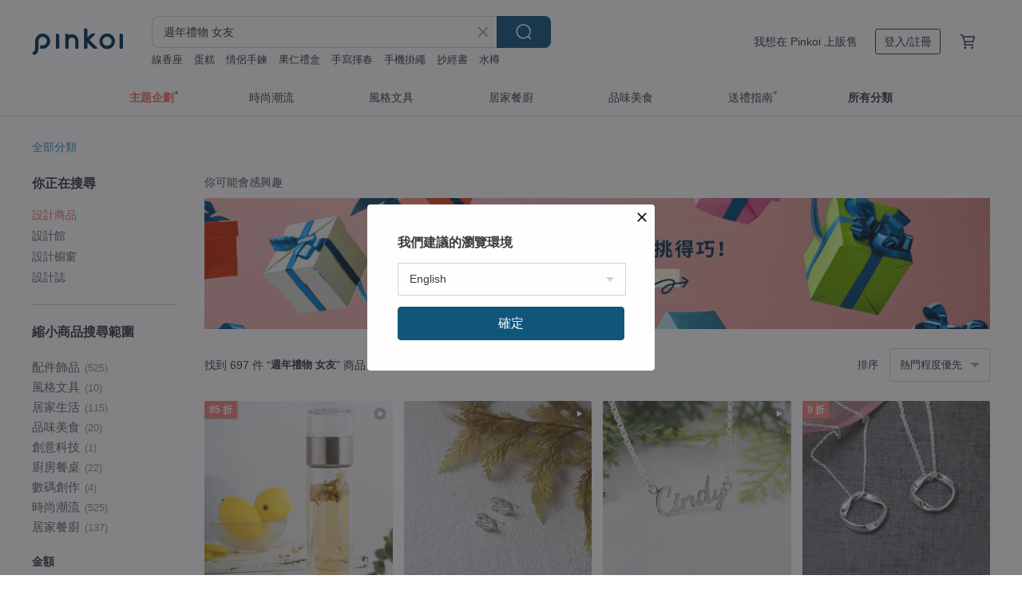

--- FILE ---
content_type: text/html; charset=utf-8
request_url: https://hk.pinkoi.com/search?q=%E9%80%B1%E5%B9%B4%E7%A6%AE%E7%89%A9+%E5%A5%B3%E5%8F%8B
body_size: 28418
content:

<!doctype html>

<html lang="zh-Hant-HK" class="web no-js s-not-login s-zh_TW webkit" xmlns:fb="http://ogp.me/ns/fb#">
<head prefix="og: http://ogp.me/ns# fb: http://ogp.me/ns/fb# ilovepinkoi: http://ogp.me/ns/fb/ilovepinkoi#">
    <meta charset="utf-8">

        <title>週年禮物 女友推介！男女適用/實用/客製化</title>
    <meta name="keywords" content="週年禮物 女友">

        <meta name="description" content="週年禮物 女友豈能求其！Pinkoi 搜羅世界各地設計品牌，為你帶來人氣心思週年禮物 女友推介，讓你與摯愛一起慶祝這個特別日子，回憶由相識、朋友、情侶、大日子的重要時刻！為感情保鮮，Pinkoi 新會員更有運費折抵優惠，立即發掘週年禮物 女友送上甜蜜心意！">

    <meta name="twitter:card" content="summary_large_image">

        <meta property="og:title" content="週年禮物 女友 | Pinkoi">
        <meta property="og:description" content="週年禮物 女友的搜尋結果 - 697件。你想找的週年禮物 女友盡在 Pinkoi，新會員享 APP 運費優惠，最高減 HK$50！立刻逛逛百萬會員好評推薦的週年禮物 女友商品，Pinkoi 堅持用好品味、獨特設計實現你對生活詮釋的想像。">
        <meta property="og:image" content="https://cdn01.pinkoi.com/product/d8KRwWst/0/5/800x0.jpg">

    <meta property="og:type" content="product">
        <meta property="og:url" content="https://hk.pinkoi.com/search?q=%E9%80%B1%E5%B9%B4%E7%A6%AE%E7%89%A9+%E5%A5%B3%E5%8F%8B"><link rel="canonical" href="https://hk.pinkoi.com/search?q=%E9%80%B1%E5%B9%B4%E7%A6%AE%E7%89%A9+%E5%A5%B3%E5%8F%8B"><link rel="next" href="https://hk.pinkoi.com/search?q=%E9%80%B1%E5%B9%B4%E7%A6%AE%E7%89%A9+%E5%A5%B3%E5%8F%8B&page=2"><link rel="alternate" hreflang="zh-Hant" href="https://www.pinkoi.com/search?q=%E9%80%B1%E5%B9%B4%E7%A6%AE%E7%89%A9+%E5%A5%B3%E5%8F%8B"><link rel="alternate" hreflang="zh-Hant-HK" href="https://hk.pinkoi.com/search?q=%E9%80%B1%E5%B9%B4%E7%A6%AE%E7%89%A9+%E5%A5%B3%E5%8F%8B"><link rel="alternate" hreflang="zh-Hans" href="https://cn.pinkoi.com/search?q=%E9%80%B1%E5%B9%B4%E7%A6%AE%E7%89%A9+%E5%A5%B3%E5%8F%8B"><link rel="alternate" hreflang="en" href="https://en.pinkoi.com/search?q=%E9%80%B1%E5%B9%B4%E7%A6%AE%E7%89%A9+%E5%A5%B3%E5%8F%8B"><link rel="alternate" hreflang="th" href="https://th.pinkoi.com/search?q=%E9%80%B1%E5%B9%B4%E7%A6%AE%E7%89%A9+%E5%A5%B3%E5%8F%8B"><link rel="alternate" hreflang="ja" href="https://jp.pinkoi.com/search?q=%E9%80%B1%E5%B9%B4%E7%A6%AE%E7%89%A9+%E5%A5%B3%E5%8F%8B"><link rel="alternate" hreflang="ko" href="https://kr.pinkoi.com/search?q=%E9%80%B1%E5%B9%B4%E7%A6%AE%E7%89%A9+%E5%A5%B3%E5%8F%8B">

    <link rel="alternate" href="android-app://com.pinkoi/http/hk.pinkoi.com/search?q=%E9%80%B1%E5%B9%B4%E7%A6%AE%E7%89%A9+%E5%A5%B3%E5%8F%8B">

        <script type="application/ld+json">{"@context": "http://schema.org", "@type": "BreadcrumbList", "itemListElement": [{"@type": "ListItem", "position": 1, "item": {"@id": "https://hk.pinkoi.com", "name": "Pinkoi"}}, {"@type": "ListItem", "position": 2, "item": {"@id": "https://hk.pinkoi.com/search", "name": "Search"}}, {"@type": "ListItem", "position": 3, "item": {"@id": "https://hk.pinkoi.com/search?q=%E9%80%B1%E5%B9%B4%E7%A6%AE%E7%89%A9+%E5%A5%B3%E5%8F%8B", "name": "\u9031\u5e74\u79ae\u7269 \u5973\u53cb"}}]}</script>

        <script type="application/ld+json">{"@context": "http://schema.org", "@type": "Product", "productID": "d8KRwWst", "sku": "d8KRwWst", "name": "\u3010\u5ba2\u88fd\u5316\u79ae\u7269\u3011 LINE(\u5c0d\u8a71)\u5c0f\u66f8", "description": "LINE \u5c0f\u66f8\u5c31\u662f\u628a\u4f60\u8ddf\u597d\u670b\u53cb\u7684LINE\u5c0d\u8a71\u7d00\u9304\u622a\u5716\u4e0b\u4f86\u505a\u6210\u7684\u4e00\u672c\u5c0f\u5c0f\u66f8\n\n-\n\uff0a\u622a\u5716\u6a94\u540d\u8a18\u5f97\u6309\u7167\u9806\u5e8f\u7de8\u865f1.2.3..\u7d66\u6211\u5011\u5594\n\uff0a\u82e5\u8a02\u8cfc200\u9801\u70ba\u5167\u9801198\u9762+\u5c01\u9762+\u5c01\u5e95", "image": ["https://cdn01.pinkoi.com/product/d8KRwWst/0/5/500x0.jpg"], "brand": {"@type": "Brand", "name": "FunPrint \u5ba2\u88fd\u79ae\u7269"}, "offers": {"@type": "Offer", "priceCurrency": "HKD", "price": 353.8, "availability": "http://schema.org/InStock", "priceValidUntil": "2026-07-22", "itemCondition": "http://schema.org/NewCondition", "url": "https://hk.pinkoi.com/product/d8KRwWst", "seller": {"@type": "Organization", "name": "FunPrint \u5ba2\u88fd\u79ae\u7269", "url": "https://hk.pinkoi.com/store/pillowhug"}, "hasMerchantReturnPolicy": [{"@type": "MerchantReturnPolicy", "returnPolicyCategory": "https://schema.org/MerchantReturnFiniteReturnWindow", "merchantReturnDays": 7, "returnMethod": "https://schema.org/ReturnByMail", "returnFees": "https://schema.org/FreeReturn", "applicableCountry": ["TW", "HK", "MO", "TH", "JP", "CN", "US", "SG", "CA"]}]}, "aggregateRating": {"@type": "AggregateRating", "ratingValue": 4.9, "reviewCount": 5512}}</script><script type="application/ld+json">{"@context": "http://schema.org", "@type": "Product", "productID": "VnUKrVFc", "sku": "VnUKrVFc", "name": "\u6c89\u99996\u5c64\u624b\u93c8 \u672a\u6642\u539f\u5275\u9daf\u6b4c\u7da0\u5947\u6960\u6c89\u9999925\u9280\u6cf0\u9280\u758a\u6234\u624b\u4e32\u73e0\u5973\u4e2d\u5f0f", "description": "\u6c89\u99996\u5c64\u624b\u93c8\uff5c\u672a\u6642\u539f\u5275\u9daf\u6b4c\u7da0\u5947\u6960\u6c89\u9999925\u9280\u6cf0\u9280\u758a\u6234\u624b\u4e32\u73e0\u5973\u4e2d\u5f0f", "image": ["https://cdn01.pinkoi.com/product/VnUKrVFc/0/1/500x0.jpg"], "brand": {"@type": "Brand", "name": "VISHI\u672a\u6642\u6771\u65b9\u7f8e\u5b78\u73e0\u5bf6"}, "offers": {"@type": "Offer", "priceCurrency": "HKD", "price": 713.4, "availability": "http://schema.org/InStock", "priceValidUntil": "2026-07-22", "itemCondition": "http://schema.org/NewCondition", "url": "https://hk.pinkoi.com/product/VnUKrVFc", "seller": {"@type": "Organization", "name": "VISHI\u672a\u6642\u6771\u65b9\u7f8e\u5b78\u73e0\u5bf6", "url": "https://hk.pinkoi.com/store/vishi"}, "hasMerchantReturnPolicy": [{"@type": "MerchantReturnPolicy", "returnPolicyCategory": "https://schema.org/MerchantReturnFiniteReturnWindow", "merchantReturnDays": 7, "returnMethod": "https://schema.org/ReturnByMail", "returnFees": "https://schema.org/FreeReturn", "applicableCountry": ["TW", "HK", "MO", "TH", "JP", "CN", "US", "SG", "CA"]}]}, "aggregateRating": {"@type": "AggregateRating", "ratingValue": 5.0, "reviewCount": 4153}}</script><script type="application/ld+json">{"@context": "http://schema.org", "@type": "Product", "productID": "Zb2Nh2AA", "sku": "Zb2Nh2AA", "name": "\u5ba2\u88fd\u5316\u79ae\u7269 \u76f8\u7247\u684c\u66c6 2026\u5e74\u66c6 \u7d50\u5a5a\u7167\u9031\u5e74\u7d00\u5ff5\u9001\u5973\u53cb \u60c5\u4eba\u7bc0\u79ae", "description": "\u628a\u7f8e\u597d\u7684\u56de\u61b6\u88fd\u4f5c\u6210\u684c\u66c6\uff0c\u5e36\u8457\u795d\u798f\u548c\u671f\u5f85\u8fce\u63a5\u65b0\u7684\u4e00\u5e74\uff0c\u611b\u4eba\u3001\u670b\u53cb\u3001\u5bb6\u4eba\u548c\u81ea\u5df1\u7684\u7b11\u5bb9\u3001\u8a18\u61b6\u5c31\u662f\u65b0\u5e74\u91cc\u6700\u597d\u7684\u52d5\u529b\uff01\u684c\u66c6\u6709\u53f0\u7063\u6216\u9999\u6e2f\u5047\u671f\u6a19\u8a3b\uff0c\u7f8e\u89c0\u800c\u53c8\u5be6\u7528\uff0c\u7121\u8ad6\u662f\u81ea\u5df1\u6536\u85cf\u64fa\u8a2d\u9084\u662f\u9001\u79ae\u90fd\u5f88\u7279\u5225\u800c\u53c8\u5145\u6eff\u9a5a\u559c\u548c\u5fc3\u610f\u3002", "image": ["https://cdn02.pinkoi.com/product/Zb2Nh2AA/0/500x0.jpg"], "brand": {"@type": "Brand", "name": "IGREAN\u827e\u7da0\u7e6a"}, "offers": {"@type": "Offer", "priceCurrency": "HKD", "price": 251.2, "availability": "http://schema.org/InStock", "priceValidUntil": "2026-07-22", "itemCondition": "http://schema.org/NewCondition", "url": "https://hk.pinkoi.com/product/Zb2Nh2AA", "seller": {"@type": "Organization", "name": "IGREAN\u827e\u7da0\u7e6a", "url": "https://hk.pinkoi.com/store/igrean"}, "hasMerchantReturnPolicy": [{"@type": "MerchantReturnPolicy", "returnPolicyCategory": "https://schema.org/MerchantReturnFiniteReturnWindow", "merchantReturnDays": 7, "returnMethod": "https://schema.org/ReturnByMail", "returnFees": "https://schema.org/FreeReturn", "applicableCountry": ["TW", "HK", "MO", "TH", "JP", "CN", "US", "SG", "CA"]}]}, "aggregateRating": {"@type": "AggregateRating", "ratingValue": 4.9, "reviewCount": 1218}}</script><script type="application/ld+json">{"@context": "http://schema.org", "@type": "Product", "productID": "FQYbYNrV", "sku": "FQYbYNrV", "name": "\u85cd\u7dda\u77f3\u624b\u9432 53MM \u6f38\u8b8a\u6df1\u85cd\u767d \u5973\u5f0f\u624b\u74b0 \u91cb\u653e\u58d3\u529b\u5fc3\u60c5\u5e73\u975c\u958b\u62d3\u76f4\u89ba", "description": "\u4f69\u6234\u85cd\u7dda\u77f3\u53ef\u4ee5\u5e36\u4f86\u5b89\u5b9a\u67d4\u548c\u606c\u975c\u5bec\u5ee3 \u7dad\u6301\u80fd\u91cf\u5e73\u8861 \u85cd\u7dda\u77f3\u7684\u85cd\u8272\u80fd\u91cf\u4ee3\u8868\u93ae\u5b9a\u8207\u6c88\u8457 \u80fd\u5354\u52a9\u7de9\u89e3\u7dca\u5f35\u60c5\u7dd2 \u6062\u5fa9\u5167\u5fc3\u7684\u5e73\u975c \u5c0d\u61c9\u5589\u8f2a \u80fd\u6975\u5927\u5730\u4fc3\u9032\u6e9d\u901a \u8b93\u4f69\u6234\u8005\u53ef\u4ee5\u66f4\u76f4\u63a5\u66f4\u771f\u5be6\u5730\u8868\u9054\u81ea\u5df1\u7684\u60f3\u6cd5 \u5167\u5f9153mm \u91cd\u91cf44g \u95dc\u8a3b\u5e97\u92ea\u79ae\u5238\u76f8\u9001\uff01", "image": ["https://cdn01.pinkoi.com/product/FQYbYNrV/0/1/500x0.jpg"], "brand": {"@type": "Brand", "name": "WANZAMGOK"}, "offers": {"@type": "Offer", "priceCurrency": "HKD", "price": 445.6, "availability": "http://schema.org/InStock", "priceValidUntil": "2026-07-22", "itemCondition": "http://schema.org/NewCondition", "url": "https://hk.pinkoi.com/product/FQYbYNrV", "seller": {"@type": "Organization", "name": "WANZAMGOK", "url": "https://hk.pinkoi.com/store/setomastudio"}, "hasMerchantReturnPolicy": [{"@type": "MerchantReturnPolicy", "returnPolicyCategory": "https://schema.org/MerchantReturnFiniteReturnWindow", "merchantReturnDays": 7, "returnMethod": "https://schema.org/ReturnByMail", "returnFees": "https://schema.org/FreeReturn", "applicableCountry": ["TW", "HK", "MO", "TH", "JP", "CN", "US", "SG", "CA"]}]}, "aggregateRating": {"@type": "AggregateRating", "ratingValue": 5.0, "reviewCount": 757}}</script><script type="application/ld+json">{"@context": "http://schema.org", "@type": "Product", "productID": "GeLpK8pE", "sku": "GeLpK8pE", "name": "\u5929\u7136\u548c\u7530\u7389\u7f8a\u8102\u7389\u624b\u93c8 \u8001\u578b\u73e0\u548c\u7530\u7389\u624b\u93c8 \u8102\u4efd\u597d \u8d8a\u5e36\u8d8a\u6cb9\u6f64 \u79ae\u7269", "description": "\u8155\u9593\u4e00\u65b9\u51dd\u8102\uff0c\u67d4\u5149\u6d41\u8f49\u5982\u6708\u83ef\u3002\u89f8\u624b\u751f\u6eab\uff0c\u4f3c\u63e1\u6625\u98a8\uff1b\u7d30\u81a9\u6cb9\u7cef\uff0c\u6070\u4f3c\u5343\u5e74\u96ea\u5c71\u5b55\u5316\u7684\u9748\u7269\u3002\n\u4f69\u65bc\u8155\u9593\uff0c\u4e0d\u50c5\u896f\u986f\u819a\u767d\uff0c\u66f4\u6dfb\u4e00\u4efd\u6771\u65b9\u96c5\u97fb\u3002\n\u300c\u541b\u5b50\u6eab\u5176\u5982\u7389\uff0c\u6fb9\u6fb9\u751f\u7159\u971e\u3002\u300d\n\u9019\u4e32\u7f8a\u8102\u7389\u73e0\uff0c\u85cf\u8457\u4f60\u98a8\u9aa8\u88e1\u7684\u8a69\u610f\u8207\u5f9e\u5bb9", "image": ["https://cdn01.pinkoi.com/product/GeLpK8pE/0/1/500x0.jpg"], "brand": {"@type": "Brand", "name": "Sri Yantra"}, "offers": {"@type": "Offer", "priceCurrency": "HKD", "price": 512.7, "availability": "http://schema.org/InStock", "priceValidUntil": "2026-07-22", "itemCondition": "http://schema.org/NewCondition", "url": "https://hk.pinkoi.com/product/GeLpK8pE", "seller": {"@type": "Organization", "name": "Sri Yantra", "url": "https://hk.pinkoi.com/store/sriyantra"}, "hasMerchantReturnPolicy": [{"@type": "MerchantReturnPolicy", "returnPolicyCategory": "https://schema.org/MerchantReturnFiniteReturnWindow", "merchantReturnDays": 7, "returnMethod": "https://schema.org/ReturnByMail", "returnFees": "https://schema.org/FreeReturn", "applicableCountry": ["TW", "HK", "MO", "TH", "JP", "CN", "US", "SG", "CA"]}]}, "aggregateRating": {"@type": "AggregateRating", "ratingValue": 4.9, "reviewCount": 177}}</script><script type="application/ld+json">{"@context": "http://schema.org", "@type": "Product", "productID": "DaCPajQ5", "sku": "DaCPajQ5", "name": "\u672a\u6642VISHI\u5929\u7136\u6c89\u9999\u990a\u6b96\u9daf\u6b4c\u7da0\u5947\u6960\u6c89\u9999\u7159\u7d2b\u548c\u7530\u7389\u624b\u4e32\u6750\u6599\u5973\u4e2d\u5f0f", "description": "\u672a\u6642VISHI\u5929\u7136\u6c89\u9999\u990a\u6b96\u9daf\u6b4c\u7da0\u5947\u6960\u6c89\u9999\u7159\u7d2b\u548c\u7530\u7389\u624b\u4e32\u6750\u6599\u5973\u4e2d\u5f0f", "image": ["https://cdn02.pinkoi.com/product/DaCPajQ5/0/1/500x0.jpg"], "brand": {"@type": "Brand", "name": "VISHI\u672a\u6642\u6771\u65b9\u7f8e\u5b78\u73e0\u5bf6"}, "offers": {"@type": "Offer", "priceCurrency": "HKD", "price": 351.7, "availability": "http://schema.org/InStock", "priceValidUntil": "2026-07-22", "itemCondition": "http://schema.org/NewCondition", "url": "https://hk.pinkoi.com/product/DaCPajQ5", "seller": {"@type": "Organization", "name": "VISHI\u672a\u6642\u6771\u65b9\u7f8e\u5b78\u73e0\u5bf6", "url": "https://hk.pinkoi.com/store/vishi"}, "hasMerchantReturnPolicy": [{"@type": "MerchantReturnPolicy", "returnPolicyCategory": "https://schema.org/MerchantReturnFiniteReturnWindow", "merchantReturnDays": 7, "returnMethod": "https://schema.org/ReturnByMail", "returnFees": "https://schema.org/FreeReturn", "applicableCountry": ["TW", "HK", "MO", "TH", "JP", "CN", "US", "SG", "CA"]}]}, "aggregateRating": {"@type": "AggregateRating", "ratingValue": 5.0, "reviewCount": 4153}}</script><script type="application/ld+json">{"@context": "http://schema.org", "@type": "Product", "productID": "94nDmmeD", "sku": "94nDmmeD", "name": "\u5ba2\u88fd\u5316\u79ae\u7269 \u76f8\u7247 \u6b4c\u66f2 \u9304\u97f3 \u60c5\u4fb6\u9031\u5e74\u7d00\u5ff5\u65e5\u751f\u65e5\u79ae\u7269 \u9001\u7537\u53cb\u5973\u53cb", "description": "\u91cd\u8981\u800c\u7279\u5225\u7684\u65e5\u5b50\uff0c\u8aaa\u4e00\u53e5\u6211\u611b\u4f60\uff0c\u9304\u4e00\u6bb5\u8cbc\u5fc3\u8a71\u8a9e\u6216\u9078\u4e00\u9996\u6b4c\u66f2\uff0c\u914d\u4e0a\u6587\u5b57\u76f8\u7247\u4f86\u88fd\u4f5c\u4e00\u4efd\u7368\u4e00\u7121\u4e8c\u7684\u79ae\u7269\u5427\uff01\u7528\u624b\u6a5f\u6383\u78bc\u64ad\u653e\u97f3\u6a02\u7684\u76f8\u6846\u98a8\u683c\u6642\u5c1a\u800c\u7c21\u7d04\uff0c\u7121\u8ad6\u662f\u5bb6\u88e1\u64fa\u8a2d\u9084\u662f\u9001\u79ae\u90fd\u662f\u5f88\u6709\u5fc3\u610f\u7684\u9078\u64c7\u3002\u7e31\u7136\u6642\u5149\u6d41\u901d\uff0c\u7f8e\u597d\u7684\u77ac\u9593\u548c\u8a71\u8a9e\u4e00\u76f4\u7d66\u670b\u53cb\u5bb6\u4eba\u52a0\u6cb9\u6253\u6c23\u5594~", "image": ["https://cdn01.pinkoi.com/product/94nDmmeD/0/1/500x0.jpg"], "brand": {"@type": "Brand", "name": "IGREAN\u827e\u7da0\u7e6a"}, "offers": {"@type": "Offer", "priceCurrency": "HKD", "price": 187.2, "availability": "http://schema.org/InStock", "priceValidUntil": "2026-07-22", "itemCondition": "http://schema.org/NewCondition", "url": "https://hk.pinkoi.com/product/94nDmmeD", "seller": {"@type": "Organization", "name": "IGREAN\u827e\u7da0\u7e6a", "url": "https://hk.pinkoi.com/store/igrean"}, "hasMerchantReturnPolicy": [{"@type": "MerchantReturnPolicy", "returnPolicyCategory": "https://schema.org/MerchantReturnFiniteReturnWindow", "merchantReturnDays": 7, "returnMethod": "https://schema.org/ReturnByMail", "returnFees": "https://schema.org/FreeReturn", "applicableCountry": ["TW", "HK", "MO", "TH", "JP", "CN", "US", "SG", "CA"]}]}, "aggregateRating": {"@type": "AggregateRating", "ratingValue": 4.9, "reviewCount": 1218}}</script><script type="application/ld+json">{"@context": "http://schema.org", "@type": "Product", "productID": "QNGNqMJe", "sku": "QNGNqMJe", "name": "CoolGeek M1 MusicFrame CD\u64ad\u653e\u5668 (\u9ed1\u8272 / \u767d\u8272 )", "description": "\u2022\t\u900f\u660e\u85dd\u8853\u756b\u6846\u8a2d\u8a08\uff1a\u5c07 CD \u4f5c\u70ba\u5ba4\u5167\u88dd\u98fe\u7684\u4e00\u90e8\u5206\uff0c\u8b93\u97f3\u6a02\u6210\u70ba\u751f\u6d3b\u4e2d\u7684\u85dd\u8853\u54c1\u3002\n\u2022\t\u591a\u5143\u64ad\u653e\u683c\u5f0f\uff1a\u652f\u63f4 CD-DA\u3001CD-R\u3001CD-RW\u3001MP3 \u53ca WMA \u683c\u5f0f\uff0c\u9748\u6d3b\u6eff\u8db3\u4e0d\u540c\u9700\u6c42\u3002", "image": ["https://cdn01.pinkoi.com/product/QNGNqMJe/0/1/500x0.jpg"], "brand": {"@type": "Brand", "name": "CoolGeek"}, "offers": {"@type": "Offer", "priceCurrency": "HKD", "price": 799.0, "availability": "http://schema.org/InStock", "priceValidUntil": "2026-07-22", "itemCondition": "http://schema.org/NewCondition", "url": "https://hk.pinkoi.com/product/QNGNqMJe", "seller": {"@type": "Organization", "name": "CoolGeek", "url": "https://hk.pinkoi.com/store/coolgeek-hk"}, "hasMerchantReturnPolicy": [{"@type": "MerchantReturnPolicy", "returnPolicyCategory": "https://schema.org/MerchantReturnFiniteReturnWindow", "merchantReturnDays": 7, "returnMethod": "https://schema.org/ReturnByMail", "returnFees": "https://schema.org/FreeReturn", "applicableCountry": ["TW", "HK", "MO", "TH", "JP", "CN", "US", "SG", "CA"]}]}, "aggregateRating": {"@type": "AggregateRating", "ratingValue": 5.0, "reviewCount": 3}}</script><script type="application/ld+json">{"@context": "http://schema.org", "@type": "Product", "productID": "sBtevYA3", "sku": "sBtevYA3", "name": "\u5929\u7136\u65b0\u7586\u7cd6\u767d\u6599\u548c\u7530\u7389\u7121\u4e8b\u724c\u540a\u589c\u9805\u93c8 \u7cbe\u5de5\u96d5\u523b\u6599\u5b50\u539a\u5be6 \u7121\u4e8b\u5e73\u5b89", "description": "\u5929\u7136\u548c\u7530\u7389\u7121\u4e8b\u724c\u540a\u589c\uff0c\u65b0\u7586\u7cd6\u767d\u6599\uff0c\u7cbe\u5de5\u96d5\u523b\uff0c\u6599\u5b50\u539a\u5be6\uff0c\u539a\u8102\u578b\uff0c\u7cd6\u767d\u904e\u5ea6\u81ea\u7136\uff0c\u8102\u4efd\u5f88\u597d\uff0c\u642d\u914d\u7cbe\u7f8e\u624b\u5de5\u7e69\uff0c\u5c3a\u5bf8\u7d0425.3\u00d721\u00d78.4mm", "image": ["https://cdn02.pinkoi.com/product/sBtevYA3/0/1/500x0.jpg"], "brand": {"@type": "Brand", "name": "Sri Yantra"}, "offers": {"@type": "Offer", "priceCurrency": "HKD", "price": 1027.4, "availability": "http://schema.org/InStock", "priceValidUntil": "2026-07-22", "itemCondition": "http://schema.org/NewCondition", "url": "https://hk.pinkoi.com/product/sBtevYA3", "seller": {"@type": "Organization", "name": "Sri Yantra", "url": "https://hk.pinkoi.com/store/sriyantra"}, "hasMerchantReturnPolicy": [{"@type": "MerchantReturnPolicy", "returnPolicyCategory": "https://schema.org/MerchantReturnFiniteReturnWindow", "merchantReturnDays": 7, "returnMethod": "https://schema.org/ReturnByMail", "returnFees": "https://schema.org/FreeReturn", "applicableCountry": ["TW", "HK", "MO", "TH", "JP", "CN", "US", "SG", "CA"]}]}, "aggregateRating": {"@type": "AggregateRating", "ratingValue": 4.9, "reviewCount": 177}}</script><script type="application/ld+json">{"@context": "http://schema.org", "@type": "Product", "productID": "cMpQrxEt", "sku": "cMpQrxEt", "name": "18K\u91d1\u9472\u5d4c \u5929\u7136\u7f8a\u8102\u767d\u7389\u548c\u7530\u7389\u8774\u8776\u8033\u91d8\u8033\u98fe \u51b0\u5e95\u7d30\u81a9 \u60c5\u4eba\u7bc0\u79ae\u7269", "description": "18K\u91d1\u9472\u5d4c \u5929\u7136\u548c\u7530\u7389\u8774\u8776\u8033\u91d8\uff0c\u7f8a\u8102\u767d\u7389\uff0c\u51b0\u5e95\u7d30\u81a9\uff0c\u96d5\u523b\u7cbe\u7dfb\uff0c18K\u91d1\u539a\u91d1\u7248\u9472\u5d4c\uff0c\u5c3a\u5bf8\u7d048.7\u00d72.8mm", "image": ["https://cdn01.pinkoi.com/product/cMpQrxEt/0/1/500x0.jpg"], "brand": {"@type": "Brand", "name": "Sri Yantra"}, "offers": {"@type": "Offer", "priceCurrency": "HKD", "price": 924.4, "availability": "http://schema.org/InStock", "priceValidUntil": "2026-07-22", "itemCondition": "http://schema.org/NewCondition", "url": "https://hk.pinkoi.com/product/cMpQrxEt", "seller": {"@type": "Organization", "name": "Sri Yantra", "url": "https://hk.pinkoi.com/store/sriyantra"}, "hasMerchantReturnPolicy": [{"@type": "MerchantReturnPolicy", "returnPolicyCategory": "https://schema.org/MerchantReturnFiniteReturnWindow", "merchantReturnDays": 7, "returnMethod": "https://schema.org/ReturnByMail", "returnFees": "https://schema.org/FreeReturn", "applicableCountry": ["TW", "HK", "MO", "TH", "JP", "CN", "US", "SG", "CA"]}]}, "aggregateRating": {"@type": "AggregateRating", "ratingValue": 4.9, "reviewCount": 177}}</script><script type="application/ld+json">{"@context": "http://schema.org", "@type": "Product", "productID": "233qBF7Y", "sku": "233qBF7Y", "name": "\u5ba2\u88fd\u5316\u60c5\u4fb6\u670b\u53cb\u65c5\u884c\u76f8\u7247 \u6b4c\u66f2\u6216\u9304\u97f3\u76f8\u6846 \u9001\u5973\u53cb \u751f\u65e5 \u9031\u5e74\u79ae\u7269", "description": "\u91cd\u8981\u800c\u7279\u5225\u7684\u65e5\u5b50\uff0c\u8aaa\u4e00\u53e5\u6211\u611b\u4f60\uff0c\u9304\u4e00\u6bb5\u8cbc\u5fc3\u8a71\u8a9e\u6216\u9078\u4e00\u9996\u6b4c\u66f2\uff0c\u914d\u4e0a\u6587\u5b57\u76f8\u7247\u4f86\u88fd\u4f5c\u4e00\u4efd\u7368\u4e00\u7121\u4e8c\u7684\u79ae\u7269\u5427\uff01\u7528\u624b\u6a5f\u6383\u78bc\u64ad\u653e\u97f3\u6a02\u7684\u76f8\u6846\u98a8\u683c\u6642\u5c1a\u800c\u7c21\u7d04\uff0c\u7121\u8ad6\u662f\u5bb6\u88e1\u64fa\u8a2d\u9084\u662f\u9001\u79ae\u90fd\u662f\u5f88\u6709\u5fc3\u610f\u7684\u9078\u64c7\u3002\u7e31\u7136\u6642\u5149\u6d41\u901d\uff0c\u7f8e\u597d\u7684\u77ac\u9593\u548c\u8a71\u8a9e\u4e00\u76f4\u7d66\u670b\u53cb\u5bb6\u4eba\u52a0\u6cb9\u6253\u6c23\u5594~", "image": ["https://cdn02.pinkoi.com/product/233qBF7Y/0/1/500x0.jpg"], "brand": {"@type": "Brand", "name": "IGREAN\u827e\u7da0\u7e6a"}, "offers": {"@type": "Offer", "priceCurrency": "HKD", "price": 187.2, "availability": "http://schema.org/InStock", "priceValidUntil": "2026-07-22", "itemCondition": "http://schema.org/NewCondition", "url": "https://hk.pinkoi.com/product/233qBF7Y", "seller": {"@type": "Organization", "name": "IGREAN\u827e\u7da0\u7e6a", "url": "https://hk.pinkoi.com/store/igrean"}, "hasMerchantReturnPolicy": [{"@type": "MerchantReturnPolicy", "returnPolicyCategory": "https://schema.org/MerchantReturnFiniteReturnWindow", "merchantReturnDays": 7, "returnMethod": "https://schema.org/ReturnByMail", "returnFees": "https://schema.org/FreeReturn", "applicableCountry": ["TW", "HK", "MO", "TH", "JP", "CN", "US", "SG", "CA"]}]}, "aggregateRating": {"@type": "AggregateRating", "ratingValue": 4.9, "reviewCount": 1218}}</script><script type="application/ld+json">{"@context": "http://schema.org", "@type": "Product", "productID": "3uACAb2P", "sku": "3uACAb2P", "name": "\u3010\u5c0f\u6843\u5b50\u624b\u4e32\u3011\u5929\u71366MM\u85d5\u7c89\u548c\u7530\u7389\u624b\u93c8\u5973\u540a \u8a2d\u8a08\u6b3e\u53e4\u98a8\u624b\u4e32\u9001\u5973\u53cb", "description": "\u9019\u500b\u548c\u7530\u7389\u5c0f\u6843\u5b50\u624b\u4e32\u4e5f\u592a\u751c\u4e86\uff01\u85d5\u7c89\u6599\u7cef\u5630\u5630\u7684\uff0c\u7c89\u7c89\u7684\u5c0f\u6843\u5b50\u540a\u589c\u76f4\u63a5\u6233\u4e2d\u5c11\u5973\u5fc3\ud83c\udf51\n\u85d5\u7c89\u548c\u7530\u7389\u914d\u6c34\u871c\u6843\u589c\u5b50\uff0c\u6eab\u67d4\u53c8\u986f\u767d\uff0c\u611f\u89ba\u6234\u4e0a\u5b83\u6843\u82b1\u904b\u90fd\u8981\u7206\u68da\u4e86\ud83c\udf38\n\u3010\u5c3a\u5bf8\u3011\uff1a\u7d046 mm\uff0c\u624b\u570d\u9ed8\u8a8d\u767c15-16cm\n\u5929\u7136\u548c\u7530\u7389\n\u539f\u7926\u7da0\u677e\u77f3\uff0c925\u9280\u934d\u91d1\u9472\u5d4c", "image": ["https://cdn01.pinkoi.com/product/3uACAb2P/0/1/500x0.jpg"], "brand": {"@type": "Brand", "name": "\u7fe0\u7389\u5152\u539f\u5275\u73e0\u5bf6"}, "offers": {"@type": "Offer", "priceCurrency": "HKD", "price": 535.3, "availability": "http://schema.org/InStock", "priceValidUntil": "2026-07-22", "itemCondition": "http://schema.org/NewCondition", "url": "https://hk.pinkoi.com/product/3uACAb2P", "seller": {"@type": "Organization", "name": "\u7fe0\u7389\u5152\u539f\u5275\u73e0\u5bf6", "url": "https://hk.pinkoi.com/store/cuiyuer"}, "hasMerchantReturnPolicy": [{"@type": "MerchantReturnPolicy", "returnPolicyCategory": "https://schema.org/MerchantReturnFiniteReturnWindow", "merchantReturnDays": 7, "returnMethod": "https://schema.org/ReturnByMail", "returnFees": "https://schema.org/FreeReturn", "applicableCountry": ["TW", "HK", "MO", "TH", "JP", "CN", "US", "SG", "CA"]}]}, "aggregateRating": {"@type": "AggregateRating", "ratingValue": 4.9, "reviewCount": 10}}</script><script type="application/ld+json">{"@context": "http://schema.org", "@type": "Product", "productID": "JiEe58JK", "sku": "JiEe58JK", "name": "\u5929\u7136\u51b0\u5e95\u85d5\u7c89\u548c\u7530\u7389\u846b\u8606\u540a\u589c\u9805\u93c8 \u7d14\u624b\u5de5\u7acb\u9ad4\u96d5\u523b \u798f\u797f\u96d9\u5168 \u5e73\u5b89", "description": "\u5929\u7136\u548c\u7530\u7389\u846b\u8606\u540a\u589c\uff0c\u7d14\u624b\u5de5\u7acb\u9ad4\u96d5\u523b\uff0c\u51b0\u5e95\u85d5\u7c89\u6599\uff0c\u7389\u8cea\u7d30\u81a9\uff0c\u7d50\u69cb\u7dca\u5be6\uff0c\u642d\u914d\u7cbe\u7f8e\u624b\u5de5\u7e69\uff0c\u5c3a\u5bf8\u7d0422\u00d710.4mm", "image": ["https://cdn01.pinkoi.com/product/JiEe58JK/0/1/500x0.jpg"], "brand": {"@type": "Brand", "name": "Sri Yantra"}, "offers": {"@type": "Offer", "priceCurrency": "HKD", "price": 337.7, "availability": "http://schema.org/InStock", "priceValidUntil": "2026-07-22", "itemCondition": "http://schema.org/NewCondition", "url": "https://hk.pinkoi.com/product/JiEe58JK", "seller": {"@type": "Organization", "name": "Sri Yantra", "url": "https://hk.pinkoi.com/store/sriyantra"}, "hasMerchantReturnPolicy": [{"@type": "MerchantReturnPolicy", "returnPolicyCategory": "https://schema.org/MerchantReturnFiniteReturnWindow", "merchantReturnDays": 7, "returnMethod": "https://schema.org/ReturnByMail", "returnFees": "https://schema.org/FreeReturn", "applicableCountry": ["TW", "HK", "MO", "TH", "JP", "CN", "US", "SG", "CA"]}]}, "aggregateRating": {"@type": "AggregateRating", "ratingValue": 4.9, "reviewCount": 177}}</script><script type="application/ld+json">{"@context": "http://schema.org", "@type": "Product", "productID": "4mKgwGse", "sku": "4mKgwGse", "name": "\u7cbe\u54c1 \u6f38\u8b8a\u7d2b\u746a\u7459\u624b\u9432 55MM \u51b0\u900f\u8d77\u5149\u98c4\u8349\u82b1\u7389\u9ad3\u624b\u74b0 \u8f9f\u90aa\u7965\u745e\u8cb4\u6c23", "description": "\u746a\u7459\u662f\u4f5b\u6559\u4e03\u5bf6\u4e4b\u4e00 \u81ea\u53e4\u4ee5\u4f86\u4e00\u76f4\u88ab\u7576\u70ba\u8f9f\u90aa\u7269 \u8b77\u8eab\u7b26 \u4ee3\u8868\u53cb\u5584 \u611b\u5fc3\u548c\u5e0c\u671b \u6709\u52a9\u65bc\u6d88\u9664\u58d3\u529b \u75b2\u52de \u6fc1\u6c23\u7b49\u8ca0\u6027\u80fd\u91cf \u7dad\u6301\u8eab\u5fc3\u548c\u8ae7 \u589e\u5f37\u5fe0\u8aa0\u52c7\u6c23 \u4fc3\u9032\u5e78\u798f\u9577\u58fd \u5167\u5f9155mm \u5bec\u5ea611.9mm \u539a\u5ea67.7mm \u91cd\u91cf38g \u95dc\u8a3b\u5e97\u92ea\u79ae\u5238\u76f8\u9001\uff01", "image": ["https://cdn02.pinkoi.com/product/4mKgwGse/0/3/500x0.jpg"], "brand": {"@type": "Brand", "name": "WANZAMGOK"}, "offers": {"@type": "Offer", "priceCurrency": "HKD", "price": 825.9, "availability": "http://schema.org/InStock", "priceValidUntil": "2026-07-22", "itemCondition": "http://schema.org/NewCondition", "url": "https://hk.pinkoi.com/product/4mKgwGse", "seller": {"@type": "Organization", "name": "WANZAMGOK", "url": "https://hk.pinkoi.com/store/setomastudio"}, "hasMerchantReturnPolicy": [{"@type": "MerchantReturnPolicy", "returnPolicyCategory": "https://schema.org/MerchantReturnFiniteReturnWindow", "merchantReturnDays": 7, "returnMethod": "https://schema.org/ReturnByMail", "returnFees": "https://schema.org/FreeReturn", "applicableCountry": ["TW", "HK", "MO", "TH", "JP", "CN", "US", "SG", "CA"]}]}, "aggregateRating": {"@type": "AggregateRating", "ratingValue": 5.0, "reviewCount": 757}}</script><script type="application/ld+json">{"@context": "http://schema.org", "@type": "Product", "productID": "JLTd4BNZ", "sku": "JLTd4BNZ", "name": "\u5929\u7136\u548c\u7530\u7389\u540a\u589c\u9805\u93c8\u7a31\u5fc3\u5982\u610f\u51b0\u5e95\u7f8a\u8102\u7389\u540a\u589c\u9805\u93c8\u5e73\u5b89\u559c\u6a02\u9806\u9042\u7121\u6182", "description": "\u5927\u9053\u81f3\u7c21\u624d\u80fd\u300c\u7a31\u5fc3\u5982\u610f\u300d \n-\n\u300c\u58d3\u8ef8\u300d\u4eba\u751f\uff1a\u79e4\u7823\u4ee3\u8868\u300c\u58d3\u79e4\u300d\uff0c\u5bd3\u610f\u7a69\u7a69\u7576\u7576\uff0c\u58d3\u4f4f\u798f\u6c23\u3001\u8ca1\u904b\u3001\u597d\u904b\uff01\u5e6b\u4f60hold\u4f4f\u4eba\u751f\u4e3b\u5834\uff01\n\u300c\u7a31\u5fc3\u5982\u610f\u300d\uff1a\u8ae7\u97f3\u6897\u73a9\u5f97\u98db\u8d77\uff01\u6234\u8457\u5b83\uff0c\u9858\u6240\u6c42\u7686\u5982\u9858\uff0c\u842c\u4e8b\u7686\u7a31\u5fc3\uff01", "image": ["https://cdn01.pinkoi.com/product/JLTd4BNZ/0/1/500x0.jpg"], "brand": {"@type": "Brand", "name": "Sri Yantra"}, "offers": {"@type": "Offer", "priceCurrency": "HKD", "price": 1325.8, "availability": "http://schema.org/InStock", "priceValidUntil": "2026-07-22", "itemCondition": "http://schema.org/NewCondition", "url": "https://hk.pinkoi.com/product/JLTd4BNZ", "seller": {"@type": "Organization", "name": "Sri Yantra", "url": "https://hk.pinkoi.com/store/sriyantra"}, "hasMerchantReturnPolicy": [{"@type": "MerchantReturnPolicy", "returnPolicyCategory": "https://schema.org/MerchantReturnFiniteReturnWindow", "merchantReturnDays": 7, "returnMethod": "https://schema.org/ReturnByMail", "returnFees": "https://schema.org/FreeReturn", "applicableCountry": ["TW", "HK", "MO", "TH", "JP", "CN", "US", "SG", "CA"]}]}, "aggregateRating": {"@type": "AggregateRating", "ratingValue": 4.9, "reviewCount": 177}}</script><script type="application/ld+json">{"@context": "http://schema.org", "@type": "Product", "productID": "W8GRvpQK", "sku": "W8GRvpQK", "name": "\u5929\u7136\u548c\u7530\u7389\u7f8a\u8102\u7389\u5e73\u5b89\u6263\u9805\u93c8\u65b0\u7586\u4e14\u672b\u8001\u6599\u548c\u7530\u7389\u9805\u93c8\u767d\u6f64\u7d30\u81a9\u5e73\u5b89", "description": "\u548c\u7530\u7389\u7d5e\u7d72\u6263    \u4f86\u81ea\u300c\u8001\u7956\u5b97\u300d\u7684\u5be9\u7f8e\u66b4\u64ca\n\u7d5e\u7d72\u7d0b\u53c8\u7a31\u300c\u7e69\u7d0b\u300d\uff0c\u8c61\u5fb5\u8457\u751f\u547d\u9023\u7dbf\u4e0d\u606f\uff0c\u5bd3\u610f\u8457\u5409\u7965\u5e73\u5b89\u3001\u6c38\u6046\u4e0d\u65b7\u3002\u800c\u7389\u6263\u5247\u4ee3\u8868\u8457\u5713\u6eff\u3001\u5b88\u8b77\uff0c\u5169\u8005\u7d50\u5408\u7c21\u76f4\u5c31\u662f\u5b8c\u7f8eCP\uff01\n\u4eba\u751f\u5982\u74b0\uff0c\u5713\u6eff\u81ea\u5728\u5fc3\u9593~", "image": ["https://cdn02.pinkoi.com/product/W8GRvpQK/0/2/500x0.jpg"], "brand": {"@type": "Brand", "name": "Sri Yantra"}, "offers": {"@type": "Offer", "priceCurrency": "HKD", "price": 3806.6, "availability": "http://schema.org/InStock", "priceValidUntil": "2026-07-22", "itemCondition": "http://schema.org/NewCondition", "url": "https://hk.pinkoi.com/product/W8GRvpQK", "seller": {"@type": "Organization", "name": "Sri Yantra", "url": "https://hk.pinkoi.com/store/sriyantra"}, "hasMerchantReturnPolicy": [{"@type": "MerchantReturnPolicy", "returnPolicyCategory": "https://schema.org/MerchantReturnFiniteReturnWindow", "merchantReturnDays": 7, "returnMethod": "https://schema.org/ReturnByMail", "returnFees": "https://schema.org/FreeReturn", "applicableCountry": ["TW", "HK", "MO", "TH", "JP", "CN", "US", "SG", "CA"]}]}, "aggregateRating": {"@type": "AggregateRating", "ratingValue": 4.9, "reviewCount": 177}}</script><script type="application/ld+json">{"@context": "http://schema.org", "@type": "Product", "productID": "bBqzpwRM", "sku": "bBqzpwRM", "name": "\u6c38\u751f\u82b1\u73bb\u7483\u76c5-\u6eab\u67d4\u5976\u8336 l \u4e0d\u51cb\u82b1\u73bb\u7483\u76c5 \u65e5\u672c\u73ab\u7470 \u60c5\u4eba\u7bc0\u79ae\u7269", "description": "\uff5c\u6c38\u751f\u82b1\u73bb\u7483\u76c5 \u2022 \u6eab\u67d4\u5976\u8336\u7c89\uff5c\n\u2022 \u63a1\u7528\u65e5\u672c\u9032\u53e3\u6c38\u751f\u73ab\u7470\n\u2022 \u8edf\u6728\u585e\u73bb\u7483\u76c5\n\u2022 \u73bb\u7483\u76c5\u76f4\u5f91\u7d048.5\u516c\u5206\n\u2022 \u9ad8\u5ea6\u7d0412-13\u516c\u5206\n\uff08\u6bcf\u6279\u73bb\u7483\u82b1\u76c5\u5c3a\u5bf8\u7a0d\u6709\u4e0d\u540c\uff09", "image": ["https://cdn01.pinkoi.com/product/bBqzpwRM/0/17/500x0.jpg"], "brand": {"@type": "Brand", "name": "Dreams come true \u6c38\u751f\u82b1/\u4e7e\u71e5\u82b1"}, "offers": {"@type": "Offer", "priceCurrency": "HKD", "price": 280.1, "availability": "http://schema.org/InStock", "priceValidUntil": "2026-07-22", "itemCondition": "http://schema.org/NewCondition", "url": "https://hk.pinkoi.com/product/bBqzpwRM", "seller": {"@type": "Organization", "name": "Dreams come true \u6c38\u751f\u82b1/\u4e7e\u71e5\u82b1", "url": "https://hk.pinkoi.com/store/dreamscometrue-bloom"}, "hasMerchantReturnPolicy": [{"@type": "MerchantReturnPolicy", "returnPolicyCategory": "https://schema.org/MerchantReturnFiniteReturnWindow", "merchantReturnDays": 7, "returnMethod": "https://schema.org/ReturnByMail", "returnFees": "https://schema.org/FreeReturn", "applicableCountry": ["TW", "HK", "MO", "TH", "JP", "CN", "US", "SG", "CA"]}]}, "aggregateRating": {"@type": "AggregateRating", "ratingValue": 5.0, "reviewCount": 295}}</script><script type="application/ld+json">{"@context": "http://schema.org", "@type": "Product", "productID": "DFcR6hDh", "sku": "DFcR6hDh", "name": "\u5929\u7136\u65b0\u7586\u7cd6\u6599\u548c\u7530\u7389\u624b\u93c8\u624b\u4e32 \u9ec3\u91d1\u7cd6 \u984f\u8272\u7f8e \u6cb9\u6f64\u7d30\u81a9 \u5e73\u5b89\u559c\u6a02", "description": "\u5982\u679c\u8aaa\u6709\u4e00\u7a2e\u5bf6\u77f3\uff0c\u770b\u4e00\u773c\u80fd\u8b93\u4f60\u89ba\u5f97\u751c\u871c\uff0c\u6234\u4e45\u4e86\u9084\u80fd\u990a\u4eba\uff0c\u90a3\u4e00\u5b9a\u662f\u3010\u7cd6\u7389\u3011\u6c92\u932f\u4e86\uff01\n\u5b83\u4e0d\u662f\u7cd6\u679c\uff0c\u537b\u662f\u7389\u77f3\u754c\u7684\u300c\u751c\u59b9\u5929\u82b1\u677f\u300d\uff5e\n\u90a3\u7a2e\u7531\u6dfa\u81f3\u6df1\u7684\u871c\u7cd6\u8272\u3001\u7d05\u7cd6\u8272\uff0c\u6eab\u6696\u53c8\u9ad8\u7d1a\uff0c\u5f77\u5f7f\u628a\u6574\u500b\u79cb\u5929\u7684\u6eab\u67d4\u90fd\u6234\u5728\u4e86\u8eab\u4e0a\u3002", "image": ["https://cdn01.pinkoi.com/product/DFcR6hDh/0/1/500x0.jpg"], "brand": {"@type": "Brand", "name": "Sri Yantra"}, "offers": {"@type": "Offer", "priceCurrency": "HKD", "price": 3384.6, "availability": "http://schema.org/InStock", "priceValidUntil": "2026-07-22", "itemCondition": "http://schema.org/NewCondition", "url": "https://hk.pinkoi.com/product/DFcR6hDh", "seller": {"@type": "Organization", "name": "Sri Yantra", "url": "https://hk.pinkoi.com/store/sriyantra"}, "hasMerchantReturnPolicy": [{"@type": "MerchantReturnPolicy", "returnPolicyCategory": "https://schema.org/MerchantReturnFiniteReturnWindow", "merchantReturnDays": 7, "returnMethod": "https://schema.org/ReturnByMail", "returnFees": "https://schema.org/FreeReturn", "applicableCountry": ["TW", "HK", "MO", "TH", "JP", "CN", "US", "SG", "CA"]}]}, "aggregateRating": {"@type": "AggregateRating", "ratingValue": 4.9, "reviewCount": 177}}</script><script type="application/ld+json">{"@context": "http://schema.org", "@type": "Product", "productID": "YavhbkzK", "sku": "YavhbkzK", "name": "\u60c5\u4eba\u7bc0 \u5ba2\u88fd\u5316\u79ae\u7269 Spotify\u97f3\u6a02\u76f8\u6846 \u9031\u5e74\u7d00\u5ff5 \u60c5\u4eba\u7bc0\u79ae\u7269", "description": "\u91cd\u8981\u800c\u7279\u5225\u7684\u65e5\u5b50\uff0c\u8aaa\u4e00\u53e5\u6211\u611b\u4f60\uff0c\u9304\u4e00\u6bb5\u8cbc\u5fc3\u8a71\u8a9e\u6216\u9078\u4e00\u9996\u6b4c\u66f2\uff0c\u914d\u4e0a\u6587\u5b57\u76f8\u7247\u4f86\u88fd\u4f5c\u4e00\u4efd\u7368\u4e00\u7121\u4e8c\u7684\u79ae\u7269\u5427\uff01\u7528\u624b\u6a5f\u6383\u78bc\u64ad\u653e\u97f3\u6a02\u7684\u76f8\u6846\u98a8\u683c\u6642\u5c1a\u800c\u7c21\u7d04\uff0c\u7121\u8ad6\u662f\u5bb6\u88e1\u64fa\u8a2d\u9084\u662f\u9001\u79ae\u90fd\u662f\u5f88\u6709\u5fc3\u610f\u7684\u9078\u64c7\u3002\u7e31\u7136\u6642\u5149\u6d41\u901d\uff0c\u7f8e\u597d\u7684\u77ac\u9593\u548c\u8a71\u8a9e\u4e00\u76f4\u7d66\u670b\u53cb\u5bb6\u4eba\u52a0\u6cb9\u6253\u6c23\u5594~", "image": ["https://cdn01.pinkoi.com/product/YavhbkzK/0/500x0.jpg"], "brand": {"@type": "Brand", "name": "IGREAN\u827e\u7da0\u7e6a"}, "offers": {"@type": "Offer", "priceCurrency": "HKD", "price": 224.8, "availability": "http://schema.org/InStock", "priceValidUntil": "2026-07-22", "itemCondition": "http://schema.org/NewCondition", "url": "https://hk.pinkoi.com/product/YavhbkzK", "seller": {"@type": "Organization", "name": "IGREAN\u827e\u7da0\u7e6a", "url": "https://hk.pinkoi.com/store/igrean"}, "hasMerchantReturnPolicy": [{"@type": "MerchantReturnPolicy", "returnPolicyCategory": "https://schema.org/MerchantReturnFiniteReturnWindow", "merchantReturnDays": 7, "returnMethod": "https://schema.org/ReturnByMail", "returnFees": "https://schema.org/FreeReturn", "applicableCountry": ["TW", "HK", "MO", "TH", "JP", "CN", "US", "SG", "CA"]}]}, "aggregateRating": {"@type": "AggregateRating", "ratingValue": 4.9, "reviewCount": 1218}}</script><script type="application/ld+json">{"@context": "http://schema.org", "@type": "Product", "productID": "djaE4Q3X", "sku": "djaE4Q3X", "name": "\u5ba2\u5236\u5316\u79ae\u7269 \u91d1\u8272\u97f3\u6a02\u76f8\u7247\u76f8\u6846 \u9001\u8001\u5a46\u9031\u5e74\u7d00\u5ff5\u79ae\u7269 \u60c5\u4eba\u7bc0\u79ae\u7269", "description": "\u91cd\u8981\u800c\u7279\u5225\u7684\u65e5\u5b50\uff0c\u8aaa\u4e00\u53e5\u6211\u611b\u4f60\uff0c\u9304\u4e00\u6bb5\u8cbc\u5fc3\u8a71\u8a9e\u6216\u9078\u4e00\u9996\u6b4c\u66f2\uff0c\u914d\u4e0a\u6587\u5b57\u76f8\u7247\u4f86\u88fd\u4f5c\u4e00\u4efd\u7368\u4e00\u7121\u4e8c\u7684\u79ae\u7269\u5427\uff01\u7528\u624b\u6a5f\u6383\u78bc\u64ad\u653e\u97f3\u6a02\u7684\u76f8\u6846\u98a8\u683c\u6642\u5c1a\u800c\u7c21\u7d04\uff0c\u7121\u8ad6\u662f\u5bb6\u88e1\u64fa\u8a2d\u9084\u662f\u9001\u79ae\u90fd\u662f\u5f88\u6709\u5fc3\u610f\u7684\u9078\u64c7\u3002\u7e31\u7136\u6642\u5149\u6d41\u901d\uff0c\u7f8e\u597d\u7684\u77ac\u9593\u548c\u8a71\u8a9e\u4e00\u76f4\u7d66\u670b\u53cb\u5bb6\u4eba\u52a0\u6cb9\u6253\u6c23\u5594~", "image": ["https://cdn01.pinkoi.com/product/djaE4Q3X/0/1/500x0.jpg"], "brand": {"@type": "Brand", "name": "IGREAN\u827e\u7da0\u7e6a"}, "offers": {"@type": "Offer", "priceCurrency": "HKD", "price": 206.0, "availability": "http://schema.org/InStock", "priceValidUntil": "2026-07-22", "itemCondition": "http://schema.org/NewCondition", "url": "https://hk.pinkoi.com/product/djaE4Q3X", "seller": {"@type": "Organization", "name": "IGREAN\u827e\u7da0\u7e6a", "url": "https://hk.pinkoi.com/store/igrean"}, "hasMerchantReturnPolicy": [{"@type": "MerchantReturnPolicy", "returnPolicyCategory": "https://schema.org/MerchantReturnFiniteReturnWindow", "merchantReturnDays": 7, "returnMethod": "https://schema.org/ReturnByMail", "returnFees": "https://schema.org/FreeReturn", "applicableCountry": ["TW", "HK", "MO", "TH", "JP", "CN", "US", "SG", "CA"]}]}, "aggregateRating": {"@type": "AggregateRating", "ratingValue": 4.9, "reviewCount": 1218}}</script><script type="application/ld+json">{"@context": "http://schema.org", "@type": "Product", "productID": "LTgWwcn3", "sku": "LTgWwcn3", "name": "\u5929\u7136\u6674\u6c34\u548c\u7530\u7389\u9396\u9aa8\u93c8\u9805\u93c8\u51b0\u5e95\u6674\u6c34\u6599\u7389\u8cea\u7d30\u81a9\u642d\u914d\u53e4\u6cd5\u9280\u9472\u84ee\u82b1", "description": "\u7cbe\u7f8e\u9396\u9aa8\u93c8  \u5929\u7136\u548c\u7530\u7389\u9396\u9aa8\u93c8\u9805\u93c8\uff0c\u51b0\u5e95\u6674\u6c34\u6599\uff0c\u7389\u8cea\u7d30\u81a9\uff0c\u984f\u8272\u7f8e\uff0c\u51b0\u900f\u5e72\u6de8\uff0c\u642d\u914d\u53e4\u6cd5\u5de5\u85dd\u9472\u5d4c\u548c\u7530\u7389\u9999\u56ca\uff0c\u53ef\u4ee5\u6253\u958b\u3002\u73e0\u5b508mm", "image": ["https://cdn01.pinkoi.com/product/LTgWwcn3/0/1/500x0.jpg"], "brand": {"@type": "Brand", "name": "Sri Yantra"}, "offers": {"@type": "Offer", "priceCurrency": "HKD", "price": 1027.4, "availability": "http://schema.org/InStock", "priceValidUntil": "2026-07-22", "itemCondition": "http://schema.org/NewCondition", "url": "https://hk.pinkoi.com/product/LTgWwcn3", "seller": {"@type": "Organization", "name": "Sri Yantra", "url": "https://hk.pinkoi.com/store/sriyantra"}, "hasMerchantReturnPolicy": [{"@type": "MerchantReturnPolicy", "returnPolicyCategory": "https://schema.org/MerchantReturnFiniteReturnWindow", "merchantReturnDays": 7, "returnMethod": "https://schema.org/ReturnByMail", "returnFees": "https://schema.org/FreeReturn", "applicableCountry": ["TW", "HK", "MO", "TH", "JP", "CN", "US", "SG", "CA"]}]}, "aggregateRating": {"@type": "AggregateRating", "ratingValue": 4.9, "reviewCount": 177}}</script><script type="application/ld+json">{"@context": "http://schema.org", "@type": "Product", "productID": "CxwJyPW5", "sku": "CxwJyPW5", "name": "\u5929\u7136\u7389\u9ad3\u5e1d\u738b\u7d2b\u624b\u9432\u5713\u689d\u746a\u7459\u624b\u74b0", "description": "\u5929\u7136\u7389\u9ad3\u5e1d\u738b\u7d2b\u624b\u9432\u5c3a\u5bf8\u53ef\u5b9a\u5236\u79ae\u76d2\u88dd", "image": ["https://cdn02.pinkoi.com/product/CxwJyPW5/0/1/500x0.jpg"], "brand": {"@type": "Brand", "name": "\u7e61\u5a18"}, "offers": {"@type": "Offer", "priceCurrency": "HKD", "price": 629.1, "availability": "http://schema.org/InStock", "priceValidUntil": "2026-07-22", "itemCondition": "http://schema.org/NewCondition", "url": "https://hk.pinkoi.com/product/CxwJyPW5", "seller": {"@type": "Organization", "name": "\u7e61\u5a18", "url": "https://hk.pinkoi.com/store/xiuniang"}, "hasMerchantReturnPolicy": [{"@type": "MerchantReturnPolicy", "returnPolicyCategory": "https://schema.org/MerchantReturnFiniteReturnWindow", "merchantReturnDays": 7, "returnMethod": "https://schema.org/ReturnByMail", "returnFees": "https://schema.org/FreeReturn", "applicableCountry": ["TW", "HK", "MO", "TH", "JP", "CN", "US", "SG", "CA"]}]}, "aggregateRating": {"@type": "AggregateRating", "ratingValue": 4.8, "reviewCount": 18}}</script><script type="application/ld+json">{"@context": "http://schema.org", "@type": "Product", "productID": "2NRXin4E", "sku": "2NRXin4E", "name": "\u8a02\u88fd\u6211\u5011\u7684\u6642\u9593\u8ef8 \u7528\u7167\u7247\u6587\u5b57\u8a18\u9304\u6200\u611b\u9577\u8dd1 \u60c5\u4eba\u7bc0\u79ae\u7269 \u9031\u5e74\u7d00\u5ff5", "description": "\u6211\u5011\u7684\u6545\u4e8b\u5f88\u9577\uff0c\u6211\u5011\u7684\u6545\u4e8b\u4e5f\u5f88\u7f8e\u9e97\uff0c\u628a\u6211\u5011\u6545\u4e8b\u91cc\u7684\u9ede\u9ede\u6ef4\u6ef4\u7528\u7167\u7247\u548c\u6587\u5b57\u4e32\u8d77\uff0c\u9577\u9577\u7684\u756b\u8ef8\u5c31\u662f\u6211\u5011\u4e4b\u9593\u7684\u6545\u4e8b\u3002\n\u7121\u8ad6\u662f\u5c45\u5bb6\u64fa\u8a2d\u9084\u662f\u9031\u5e74\u7d00\u5ff5\u6216\u8005\u60c5\u4eba\u7bc0\u7684\u79ae\u7269\uff0c\u90fd\u662f\u7279\u5225\u548c\u6709\u5fc3\u610f\u7684\u9078\u64c7\uff01", "image": ["https://cdn01.pinkoi.com/product/2NRXin4E/0/1/500x0.jpg"], "brand": {"@type": "Brand", "name": "IGREAN\u827e\u7da0\u7e6a"}, "offers": {"@type": "Offer", "priceCurrency": "HKD", "price": 375.5, "availability": "http://schema.org/InStock", "priceValidUntil": "2026-07-22", "itemCondition": "http://schema.org/NewCondition", "url": "https://hk.pinkoi.com/product/2NRXin4E", "seller": {"@type": "Organization", "name": "IGREAN\u827e\u7da0\u7e6a", "url": "https://hk.pinkoi.com/store/igrean"}, "hasMerchantReturnPolicy": [{"@type": "MerchantReturnPolicy", "returnPolicyCategory": "https://schema.org/MerchantReturnFiniteReturnWindow", "merchantReturnDays": 7, "returnMethod": "https://schema.org/ReturnByMail", "returnFees": "https://schema.org/FreeReturn", "applicableCountry": ["TW", "HK", "MO", "TH", "JP", "CN", "US", "SG", "CA"]}]}, "aggregateRating": {"@type": "AggregateRating", "ratingValue": 4.9, "reviewCount": 1218}}</script><script type="application/ld+json">{"@context": "http://schema.org", "@type": "Product", "productID": "WjLb8iqN", "sku": "WjLb8iqN", "name": "\u5929\u7136\u548c\u7530\u7389\u9805\u93c8\u5abd\u5abd\u93c8 \u591a\u5bf6\u9805\u93c8 \u7389\u8cea\u7d30\u81a9\u6cb9\u6f64 \u5713\u6f64\u98fd\u6eff 8mm", "description": "\uff08\u73e0\u5713\u7389\u6f64\u2027\u591a\u5bf6\u9805\u93c8\uff09\u548c\u7530\u7389\u591a\u5bf6\u9805\u93c8\u5abd\u5abd\u93c8\uff0c\u9ad8\u98fd\u548c\u5ea6\u8272\u5f69\uff01\u7389\u8cea\u7d30\u81a9\u6cb9\u6f64\uff0c\u9846\u9846\u7cbe\u9078\uff0c\u5713\u6f64\u98fd\u6eff\uff0c\u7389\u8cea\u6eab\u6f64\u7d30\u81a9\uff0c\u4f69\u6234\u7f8e\u89c0\u5927\u65b9\uff0c\u6536\u85cf\u7cbe\u54c1\uff01\u898f\u683c 8mm", "image": ["https://cdn01.pinkoi.com/product/WjLb8iqN/0/1/500x0.jpg"], "brand": {"@type": "Brand", "name": "Sri Yantra"}, "offers": {"@type": "Offer", "priceCurrency": "HKD", "price": 615.6, "availability": "http://schema.org/InStock", "priceValidUntil": "2026-07-22", "itemCondition": "http://schema.org/NewCondition", "url": "https://hk.pinkoi.com/product/WjLb8iqN", "seller": {"@type": "Organization", "name": "Sri Yantra", "url": "https://hk.pinkoi.com/store/sriyantra"}, "hasMerchantReturnPolicy": [{"@type": "MerchantReturnPolicy", "returnPolicyCategory": "https://schema.org/MerchantReturnFiniteReturnWindow", "merchantReturnDays": 7, "returnMethod": "https://schema.org/ReturnByMail", "returnFees": "https://schema.org/FreeReturn", "applicableCountry": ["TW", "HK", "MO", "TH", "JP", "CN", "US", "SG", "CA"]}]}, "aggregateRating": {"@type": "AggregateRating", "ratingValue": 4.9, "reviewCount": 177}}</script><script type="application/ld+json">{"@context": "http://schema.org", "@type": "Product", "productID": "tDUT5BZG", "sku": "tDUT5BZG", "name": "\u5ba2\u5236\u5316\u79ae\u7269IG\u76f8\u6846 \u60c5\u4fb6\u62cd\u62d6\u9001\u8001\u516c\u9001\u8001\u5a46\u7d50\u5a5a\u9031\u5e74\u7d00\u5ff5 \u60c5\u4eba\u7bc0\u79ae\u76d2", "description": "\u3010\u5ba2\u88fd\u79ae\u7269\u6700\u5feb\u53f0\u70634\u5929\u9999\u6e2f2\u5929\u6536\u8ca8\uff0c\u99ac\u4e0a\u901b\u901b\u3011\u8b93\u7f8e\u597d\u7684\u4e00\u523b\u6210\u70ba\u73cd\u8cb4\u7684\u56de\u61b6\u548c\u7d00\u5ff5\u5427\uff01\u70ba\u60a8\u5b9a\u88fdinstagram\u754c\u9762\u7684\u4e9e\u514b\u529b\u76f8\u6846\uff0c\u6642\u5c1a\u800c\u7c21\u7d04\u7684\u98a8\u683c\u52a0\u4e0a\u60a8\u7cbe\u5fc3\u6e96\u5099\u7684\u7167\u7247\u548c\u6587\u5b57\uff0c\u7121\u8ad6\u662f\u81ea\u5df1\u6536\u85cf\u64fa\u8a2d\u9084\u662f\u9001\u79ae\u90fd\u5f88\u7279\u5225\u800c\u53c8\u5145\u6eff\u9a5a\u559c\u548c\u5fc3\u610f\u3002", "image": ["https://cdn01.pinkoi.com/product/tDUT5BZG/0/1/500x0.jpg"], "brand": {"@type": "Brand", "name": "IGREAN\u827e\u7da0\u7e6a"}, "offers": {"@type": "Offer", "priceCurrency": "HKD", "price": 178.4, "availability": "http://schema.org/InStock", "priceValidUntil": "2026-07-22", "itemCondition": "http://schema.org/NewCondition", "url": "https://hk.pinkoi.com/product/tDUT5BZG", "seller": {"@type": "Organization", "name": "IGREAN\u827e\u7da0\u7e6a", "url": "https://hk.pinkoi.com/store/igrean"}, "hasMerchantReturnPolicy": [{"@type": "MerchantReturnPolicy", "returnPolicyCategory": "https://schema.org/MerchantReturnFiniteReturnWindow", "merchantReturnDays": 7, "returnMethod": "https://schema.org/ReturnByMail", "returnFees": "https://schema.org/FreeReturn", "applicableCountry": ["TW", "HK", "MO", "TH", "JP", "CN", "US", "SG", "CA"]}]}, "aggregateRating": {"@type": "AggregateRating", "ratingValue": 4.9, "reviewCount": 1218}}</script><script type="application/ld+json">{"@context": "http://schema.org", "@type": "Product", "productID": "a2zeqGLk", "sku": "a2zeqGLk", "name": "\u6c38\u751f\u82b1\u73bb\u7483\u76c5-\u91d1\u908a\u5c0f\u9999\u98a8 l \u5384\u74dc\u591a\u73ab\u7470 \u6c38\u751f\u73ab\u7470\u73bb\u7483\u76c5", "description": "\uff5c\u6c38\u751f\u82b1\u73bb\u7483\u76c5 \u2022 \u91d1\u908a\u5c0f\u9999\u98a8\uff5c\n\u2022 \u4e3b\u82b1\u63a1\u7528\u5384\u74dc\u591a\u6c38\u751f\u73ab\u7470\n\u2022 \u542b\u5e95\u5ea7\u7d04\u76f4\u5f9113\u516c\u5206 x \u9ad814\u516c\u5206\n\u2022 \u5361\u6263\u5f0f\u539f\u6728\u5e95\u5ea7\uff0c\u71c8\u4e32\u6b3e\uff08 \u9644\u8d08\u96fb\u6c60 \uff09\n\u2022 \u7c73\u767d\u71d9\u91d1\u7dde\u5e36\u88dd\u98fe", "image": ["https://cdn01.pinkoi.com/product/a2zeqGLk/0/8/500x0.jpg"], "brand": {"@type": "Brand", "name": "Dreams come true \u6c38\u751f\u82b1/\u4e7e\u71e5\u82b1"}, "offers": {"@type": "Offer", "priceCurrency": "HKD", "price": 421.6, "availability": "http://schema.org/InStock", "priceValidUntil": "2026-07-22", "itemCondition": "http://schema.org/NewCondition", "url": "https://hk.pinkoi.com/product/a2zeqGLk", "seller": {"@type": "Organization", "name": "Dreams come true \u6c38\u751f\u82b1/\u4e7e\u71e5\u82b1", "url": "https://hk.pinkoi.com/store/dreamscometrue-bloom"}, "hasMerchantReturnPolicy": [{"@type": "MerchantReturnPolicy", "returnPolicyCategory": "https://schema.org/MerchantReturnFiniteReturnWindow", "merchantReturnDays": 7, "returnMethod": "https://schema.org/ReturnByMail", "returnFees": "https://schema.org/FreeReturn", "applicableCountry": ["TW", "HK", "MO", "TH", "JP", "CN", "US", "SG", "CA"]}]}, "aggregateRating": {"@type": "AggregateRating", "ratingValue": 5.0, "reviewCount": 295}}</script><script type="application/ld+json">{"@context": "http://schema.org", "@type": "Product", "productID": "6Pm7yHcj", "sku": "6Pm7yHcj", "name": "\u5929\u7136\u65b0\u7586\u7cd6\u6599\u548c\u7530\u7389\u4e5d\u5c3e\u72d0\u540a\u589c\u9805\u93c8 \u7acb\u9ad4\u5c0f\u840c\u72d0 \u8102\u7c89\u539a\u95e2\u90aa\u4fdd\u5e73\u5b89", "description": "\u840c\u840c\u5660\u4e5d\u5c3e\u72d0 \u5929\u7136\u548c\u7530\u7389\u5c0f\u840c\u72d0\u540a\u589c\uff0c\u7cbe\u7f8e\u65b0\u7586\u7cd6\u6599\uff0c\u7acb\u9ad4\u96d5\u523b\uff0c\u8102\u4efd\u539a\uff0c\u642d\u914d\u7cbe\u7f8e\u7cd6\u6599\u548c\u7530\u7389\u624b\u5de5\u7e69\uff0c\u5c3a\u5bf8\u7d0424.6\u00d720\u00d718.5mm", "image": ["https://cdn01.pinkoi.com/product/6Pm7yHcj/0/1/500x0.jpg"], "brand": {"@type": "Brand", "name": "Sri Yantra"}, "offers": {"@type": "Offer", "priceCurrency": "HKD", "price": 924.4, "availability": "http://schema.org/InStock", "priceValidUntil": "2026-07-22", "itemCondition": "http://schema.org/NewCondition", "url": "https://hk.pinkoi.com/product/6Pm7yHcj", "seller": {"@type": "Organization", "name": "Sri Yantra", "url": "https://hk.pinkoi.com/store/sriyantra"}, "hasMerchantReturnPolicy": [{"@type": "MerchantReturnPolicy", "returnPolicyCategory": "https://schema.org/MerchantReturnFiniteReturnWindow", "merchantReturnDays": 7, "returnMethod": "https://schema.org/ReturnByMail", "returnFees": "https://schema.org/FreeReturn", "applicableCountry": ["TW", "HK", "MO", "TH", "JP", "CN", "US", "SG", "CA"]}]}, "aggregateRating": {"@type": "AggregateRating", "ratingValue": 4.9, "reviewCount": 177}}</script><script type="application/ld+json">{"@context": "http://schema.org", "@type": "Product", "productID": "wRDQpABq", "sku": "wRDQpABq", "name": "\u5929\u7136\u5ddd\u6599\u5357\u7d05\u624b\u93c8 \u85e5\u7247\u76f4\u5207\u6587\u73a9\u624b\u4e32 \u65b0\u5e74\u79ae\u7269\u672c\u547d\u5e74\u5fc5\u5099\u5e73\u5b89\u559c\u6a02", "description": "\"\u65b0\u54c1 | \u5ddd\u6599\u5357\u7d05\u76f4\u5207\u624b\u4e32\n\n\u2022 \u7cbe\u9078\u5ddd\u6599\u5357\u7d05\uff0c\u8cea\u5730\u7d30\u81a9\u6cb9\u6f64\uff0c\u8272\u6fa4\u6fc3\u90c1\n\n\u2022 \u5c3a\u5bf8\u7d046mm\uff0c\u7e3d\u91cd13.22g\n\n\u2022 \u642d\u914d\u7d14\u9280\u934d\u91d1\u914d\u98fe\n\n\u2022 \u570b\u98a8\u65b0\u4e2d\u5f0f\u98a8\u683c\uff0c\u662f\u65e5\u5e38\u7a7f\u642d\u7684\u9ede\u775b\u4e4b\u7b46\"", "image": ["https://cdn01.pinkoi.com/product/wRDQpABq/0/1/500x0.jpg"], "brand": {"@type": "Brand", "name": "Sri Yantra"}, "offers": {"@type": "Offer", "priceCurrency": "HKD", "price": 821.5, "availability": "http://schema.org/InStock", "priceValidUntil": "2026-07-22", "itemCondition": "http://schema.org/NewCondition", "url": "https://hk.pinkoi.com/product/wRDQpABq", "seller": {"@type": "Organization", "name": "Sri Yantra", "url": "https://hk.pinkoi.com/store/sriyantra"}, "hasMerchantReturnPolicy": [{"@type": "MerchantReturnPolicy", "returnPolicyCategory": "https://schema.org/MerchantReturnFiniteReturnWindow", "merchantReturnDays": 7, "returnMethod": "https://schema.org/ReturnByMail", "returnFees": "https://schema.org/FreeReturn", "applicableCountry": ["TW", "HK", "MO", "TH", "JP", "CN", "US", "SG", "CA"]}]}, "aggregateRating": {"@type": "AggregateRating", "ratingValue": 4.9, "reviewCount": 177}}</script><script type="application/ld+json">{"@context": "http://schema.org", "@type": "Product", "productID": "qKQ8BaHd", "sku": "qKQ8BaHd", "name": "\u5929\u7136\u51b0\u5e95\u6674\u6c34\u6599\u548c\u7530\u7389\u6212\u6307\u5fc3\u9023\u5fc3\u611b\u5fc3\u6212\u6307\u6307\u74b0\u7389\u8cea\u7d30\u81a9\u9001\u5973\u53cb\u79ae\u7269", "description": "\u5929\u7136\u548c\u7530\u7389\u96d5\u523b\u611b\u5fc3\u6212\u6307\uff0c\u5fc3\u9023\u5fc3\u6307\u74b0\uff0c\u51b0\u5e95\u6674\u6c34\u6599\uff0c\u7389\u8cea\u7d30\u81a9\uff0c\u7d14\u624b\u5de5\u7cbe\u96d5\uff0c\u5167\u5f91\u7d0416.8mm", "image": ["https://cdn01.pinkoi.com/product/qKQ8BaHd/0/1/500x0.jpg"], "brand": {"@type": "Brand", "name": "Sri Yantra"}, "offers": {"@type": "Offer", "priceCurrency": "HKD", "price": 409.7, "availability": "http://schema.org/InStock", "priceValidUntil": "2026-07-22", "itemCondition": "http://schema.org/NewCondition", "url": "https://hk.pinkoi.com/product/qKQ8BaHd", "seller": {"@type": "Organization", "name": "Sri Yantra", "url": "https://hk.pinkoi.com/store/sriyantra"}, "hasMerchantReturnPolicy": [{"@type": "MerchantReturnPolicy", "returnPolicyCategory": "https://schema.org/MerchantReturnFiniteReturnWindow", "merchantReturnDays": 7, "returnMethod": "https://schema.org/ReturnByMail", "returnFees": "https://schema.org/FreeReturn", "applicableCountry": ["TW", "HK", "MO", "TH", "JP", "CN", "US", "SG", "CA"]}]}, "aggregateRating": {"@type": "AggregateRating", "ratingValue": 4.9, "reviewCount": 177}}</script><script type="application/ld+json">{"@context": "http://schema.org", "@type": "Product", "productID": "NmnMZGxV", "sku": "NmnMZGxV", "name": "\u5929\u7136\u7f8a\u8102\u767d\u7389\u548c\u7530\u7389\u624b\u9432\u6599\u5b50\u67d4\u548c\u5e73\u5b89\u559c\u6a02\u9806\u9042\u7121\u6182\u6536\u85cf\u7d1a\u7389\u77f3\u624b\u9432", "description": "\u4f60\u6c38\u9060\u53ef\u4ee5\u76f8\u4fe1\u7f8a\u8102\u767d\u7389\u624b\u9432\uff5e\u771f\u7684\u8d85\u7d1a\u6c23\u8cea\uff01\n\u300c\u8001\u8a71\u8aaa\u300e\u767d\u7389\u7121\u7455\u4fdd\u5e73\u5b89\u300f\uff0c\u9019\u9432\u5b50\u8ddf\u584a\u5c0f\u5e74\u7cd5\u4f3c\u7684\uff0c\u8d8a\u6234\u8d8a\u6cb9\u6f64\uff0c\u62db\u8ca1\u53c8\u990a\u4eba\uff0c\u59a5\u59a5\u7684\u50b3\u5bb6\u5bf6\u6f5b\u529b\u80a1\uff01\u300d\n\u548c\u7530\u7389\u7f8a\u8102\u767d\u7389\u5343\u5e74\u7d93\u5178\u50b3\u627f\n\u9752\u6625\u6703\u6de1\uff0c\u6b72\u6708\u6703\u8001\uff0c\n\u552f\u6709\u548c\u7530\u7389\u6c38\u892a\u8272\uff0c\n\u5343\u5e74\u7684\u7b49\u5f85\uff0c\u53ea\u70ba\u9047\u898b\u6709\u7de3\u7684\u4f60", "image": ["https://cdn01.pinkoi.com/product/NmnMZGxV/0/1/500x0.jpg"], "brand": {"@type": "Brand", "name": "Fates Reiki"}, "offers": {"@type": "Offer", "priceCurrency": "HKD", "price": 14740.1, "availability": "http://schema.org/InStock", "priceValidUntil": "2026-07-22", "itemCondition": "http://schema.org/NewCondition", "url": "https://hk.pinkoi.com/product/NmnMZGxV", "seller": {"@type": "Organization", "name": "Fates Reiki", "url": "https://hk.pinkoi.com/store/fatesreiki0"}, "hasMerchantReturnPolicy": [{"@type": "MerchantReturnPolicy", "returnPolicyCategory": "https://schema.org/MerchantReturnFiniteReturnWindow", "merchantReturnDays": 7, "returnMethod": "https://schema.org/ReturnByMail", "returnFees": "https://schema.org/FreeReturn", "applicableCountry": ["TW", "HK", "MO", "TH", "JP", "CN", "US", "SG", "CA"]}]}, "aggregateRating": {"@type": "AggregateRating", "ratingValue": 4.9, "reviewCount": 23}}</script><script type="application/ld+json">{"@context": "http://schema.org", "@type": "Product", "productID": "gWVrEZza", "sku": "gWVrEZza", "name": "\u5929\u7136\u7159\u7d2b\u548c\u7530\u7389\u624b\u93c8 \u642d\u914d\u5357\u7d0518k\u91d1\u82b1\u6258 18k\u91d1\u9472\u5d4c\u7fe1\u7fe0\u846b\u8606 \u5e73\u5b89", "description": "\u5982\u7159\u4f3c\u971e\u7684\u7d2b\u8272 \u81ea\u5e36\u6771\u65b9\u53e4\u97fb\n\u51b0\u51b0\u6f64\u6f64\u7684\u8cea\u5730 \u6478\u8d77\u4f86\u8d85\u6709\u8cea\u611f\n\u6234\u5728\u8eab\u4e0a\u77ac\u9593\u63d0\u5347\u6c23\u8cea \u6eab\u67d4\u53c8\u6d6a\u6f2b\n\u7159\u7d2b\u4e0d\u50c5\u7f8e\uff0c\u66f4\u6709\u8457\u7f8e\u597d\u7684\u5bd3\u610f\u3002\u5728\u4e2d\u83ef\u50b3\u7d71\u6587\u5316\u88e1\uff0c\u7d2b\u8272\u5bd3\u610f\u8457\u7d2b\u6c23\u6771\u4f86\uff0c\u5e73\u5b89\u559c\u6a02\uff0c\u798f\u6c23\u6eff\u6eff\u3002", "image": ["https://cdn01.pinkoi.com/product/gWVrEZza/0/2/500x0.jpg"], "brand": {"@type": "Brand", "name": "Sri Yantra"}, "offers": {"@type": "Offer", "priceCurrency": "HKD", "price": 3796.2, "availability": "http://schema.org/InStock", "priceValidUntil": "2026-07-22", "itemCondition": "http://schema.org/NewCondition", "url": "https://hk.pinkoi.com/product/gWVrEZza", "seller": {"@type": "Organization", "name": "Sri Yantra", "url": "https://hk.pinkoi.com/store/sriyantra"}, "hasMerchantReturnPolicy": [{"@type": "MerchantReturnPolicy", "returnPolicyCategory": "https://schema.org/MerchantReturnFiniteReturnWindow", "merchantReturnDays": 7, "returnMethod": "https://schema.org/ReturnByMail", "returnFees": "https://schema.org/FreeReturn", "applicableCountry": ["TW", "HK", "MO", "TH", "JP", "CN", "US", "SG", "CA"]}]}, "aggregateRating": {"@type": "AggregateRating", "ratingValue": 4.9, "reviewCount": 177}}</script><script type="application/ld+json">{"@context": "http://schema.org", "@type": "Product", "productID": "7aS3TTvY", "sku": "7aS3TTvY", "name": "\u5929\u7136\u51b0\u5e95\u85d5\u7c89\u548c\u7530\u7389\u5e73\u5b89\u6263\u540a\u589c\u9805\u93c8 \u6e05\u65b0\u6de1\u96c5 \u5e73\u5b89\u559c\u6a02 \u9806\u9042\u7121\u6182", "description": "\u85d5\u7c89\u771f\u4e0d\u6127\u662f\u7389\u4e2d\u7f8e\u4eba\uff01\n\u6eab\u5a49\u7684\u984f\u8272\uff0c\u8cea\u5730\u7d30\u81a9\uff0c\u5149\u6fa4\u6eab\u6f64\n\u67d4\u548c\u53c8\u6e05\u65b0\uff5e\n\u6574\u9ad4\u9020\u578b\u5713\u6f64\uff0c\u98fd\u542b\u8457\u7389\u77f3\u7684\u5929\u7136\u4e4b\u7f8e\n\t\n\u5e73\u5b89\u6263\u4f5c\u70ba\u548c\u7530\u7389\u7d93\u5178\u6b3e\u5f0f\n\u9020\u578b\u7c21\u6f54\u5927\u65b9\uff0c\u9069\u914d\u5ea6\u9ad8\uff0c\u5f88\u767e\u642d\n\u4e5f\u795d\u9858\u5927\u5bb6\u4e8b\u4e8b\u5713\u6eff\uff0c\u6b72\u6b72\u5e73\u5b89", "image": ["https://cdn01.pinkoi.com/product/7aS3TTvY/0/1/500x0.jpg"], "brand": {"@type": "Brand", "name": "Sri Yantra"}, "offers": {"@type": "Offer", "priceCurrency": "HKD", "price": 512.7, "availability": "http://schema.org/InStock", "priceValidUntil": "2026-07-22", "itemCondition": "http://schema.org/NewCondition", "url": "https://hk.pinkoi.com/product/7aS3TTvY", "seller": {"@type": "Organization", "name": "Sri Yantra", "url": "https://hk.pinkoi.com/store/sriyantra"}, "hasMerchantReturnPolicy": [{"@type": "MerchantReturnPolicy", "returnPolicyCategory": "https://schema.org/MerchantReturnFiniteReturnWindow", "merchantReturnDays": 7, "returnMethod": "https://schema.org/ReturnByMail", "returnFees": "https://schema.org/FreeReturn", "applicableCountry": ["TW", "HK", "MO", "TH", "JP", "CN", "US", "SG", "CA"]}]}, "aggregateRating": {"@type": "AggregateRating", "ratingValue": 4.9, "reviewCount": 177}}</script><script type="application/ld+json">{"@context": "http://schema.org", "@type": "Product", "productID": "BtR7RSE7", "sku": "BtR7RSE7", "name": "\u8349\u8393\u6676\u624b\u9432 60MM \u751c\u7f8e\u51b0\u900f\u661f\u5149 \u7d05\u6c34\u6676\u5713\u689d\u624b\u74b0 \u6eab\u5a49\u9748\u52d5\u6d3b\u529b\u4eae\u9e97", "description": "\u8349\u8393\u6676\u7279\u6b8a\u7684\u78c1\u5834\u6703\u8a18\u9304\u4e0b\u611f\u60c5\u983b\u7387\u8207\u4fe1\u606f \u4e26\u50b3\u9054\u7d66\u983b\u7387\u76f8\u8fd1\u7684\u4eba \u60c5\u4fb6\u9593\u8d08\u9001\u8349\u8393\u6676\u80fd\u8b93\u611f\u60c5\u66f4\u52a0\u751c\u871c \u53ef\u589e\u52a0\u6843\u82b1\u904b\u548c\u611b\u60c5\u904b\u52e2 \u5c0d\u61c9\u5fc3\u8f2a \u5e6b\u52a9\u5316\u89e3\u5fc3\u7d50 \u8b93\u76f8\u4e92\u7684\u4ea4\u6d41\u8b8a\u5f97\u66f4\u52a0\u9806\u66a2\u548c\u6109\u6085 \u5167\u5f9160mm \u91cd\u91cf35g \u95dc\u8a3b\u5e97\u92ea\u79ae\u5238\u76f8\u9001\uff01", "image": ["https://cdn02.pinkoi.com/product/BtR7RSE7/0/7/500x0.jpg"], "brand": {"@type": "Brand", "name": "WANZAMGOK"}, "offers": {"@type": "Offer", "priceCurrency": "HKD", "price": 429.3, "availability": "http://schema.org/InStock", "priceValidUntil": "2026-07-22", "itemCondition": "http://schema.org/NewCondition", "url": "https://hk.pinkoi.com/product/BtR7RSE7", "seller": {"@type": "Organization", "name": "WANZAMGOK", "url": "https://hk.pinkoi.com/store/setomastudio"}, "hasMerchantReturnPolicy": [{"@type": "MerchantReturnPolicy", "returnPolicyCategory": "https://schema.org/MerchantReturnFiniteReturnWindow", "merchantReturnDays": 7, "returnMethod": "https://schema.org/ReturnByMail", "returnFees": "https://schema.org/FreeReturn", "applicableCountry": ["TW", "HK", "MO", "TH", "JP", "CN", "US", "SG", "CA"]}]}, "aggregateRating": {"@type": "AggregateRating", "ratingValue": 5.0, "reviewCount": 757}}</script><script type="application/ld+json">{"@context": "http://schema.org", "@type": "Product", "productID": "9HLC7HYq", "sku": "9HLC7HYq", "name": "\u9ad8\u54c1\u8cea \u9f8d\u9c57\u96f2\u6bcd\u85cd\u6676\u77f3\u624b\u9432 63+MM \u51b0\u900f\u661f\u5149\u9583\u7247 \u51c8\u5316\u8ca0\u80fd\u91cf \u5e73\u548c", "description": "\u6975\u4f73\u7684\u5354\u8abf\u77f3\u548c\u51a5\u60f3\u77f3 \u6eab\u548c\u800c\u5f37\u5927\u7684\u5c0e\u9ad4 \u9ad8\u983b\u80fd\u91cf\u7684\u653e\u5927\u5668 \u4ee5\u53ca\u8d85\u81ea\u7136\u80fd\u529b\u548c\u76f4\u89ba\u7684\u523a\u6fc0\u7269 \u4eba\u5011\u76f8\u4fe1\u85cd\u6676\u77f3\u53ef\u4ee5\u7a69\u5b9a\u548c\u978f\u56fa\u7cbe\u795e\u80fd\u91cf \u4fc3\u9032\u7cbe\u795e\u767c\u5c55 \u4e26\u4fdd\u6301\u8207\u7121\u5f62\u9748\u9b42\u7684\u806f\u7cfb \u5feb\u901f\u8abf\u6574\u8108\u8f2a\u548c\u7cbe\u795e \u4e26\u6fc0\u6d3b\u4eba\u9ad4\u7d93\u7d61 \u5167\u5f9163+mm \u95dc\u8a3b\u5e97\u92ea\u79ae\u5238\u76f8\u9001\uff01", "image": ["https://cdn02.pinkoi.com/product/9HLC7HYq/0/1/500x0.jpg"], "brand": {"@type": "Brand", "name": "WANZAMGOK"}, "offers": {"@type": "Offer", "priceCurrency": "HKD", "price": 2547.9, "availability": "http://schema.org/InStock", "priceValidUntil": "2026-07-22", "itemCondition": "http://schema.org/NewCondition", "url": "https://hk.pinkoi.com/product/9HLC7HYq", "seller": {"@type": "Organization", "name": "WANZAMGOK", "url": "https://hk.pinkoi.com/store/setomastudio"}, "hasMerchantReturnPolicy": [{"@type": "MerchantReturnPolicy", "returnPolicyCategory": "https://schema.org/MerchantReturnFiniteReturnWindow", "merchantReturnDays": 7, "returnMethod": "https://schema.org/ReturnByMail", "returnFees": "https://schema.org/FreeReturn", "applicableCountry": ["TW", "HK", "MO", "TH", "JP", "CN", "US", "SG", "CA"]}]}, "aggregateRating": {"@type": "AggregateRating", "ratingValue": 5.0, "reviewCount": 757}}</script><script type="application/ld+json">{"@context": "http://schema.org", "@type": "Product", "productID": "fYtQkALs", "sku": "fYtQkALs", "name": "\u9031\u5e74\u79ae\u7269|\u5ba2\u88fd\u5316\u8a02\u88fd\u7d05\u9152\u5957\u88dd \u60c5\u4fb6\u9031\u5e74\u7d00\u5ff5\u79ae\u7269\u96d5\u523b\u79ae\u7269\u9001\u7537\u53cb", "description": "\u4e16\u754c\u4e0a\u6700\u5e78\u798f\u7684\u4e8b\u60c5\uff0c\u5c31\u662f\u6709\u4eba\u548c\u4f60\u651c\u624b\u4e26\u9032\uff01\u5341\u5e74\u5df2\u7d93\u4e0d\u662f\u4e00\u500b\u6578\u5b57\uff0c\u800c\u662f\u4e00\u6bb5\u6df1\u523b\u7684\u56de\u61b6\u3002\u5c07\u9019\u4efd\u56de\u61b6\u96d5\u523b\u5728\u7d05\u9152\u4e0a\uff0c\u8b93\u56de\u61b6\u53ef\u4ee5\u676f\u8a18\u9304\u548c\u6536\u85cf\uff0c\u4e26\u4e14\u6c38\u4e45\u4fdd\u5b58~", "image": ["https://cdn01.pinkoi.com/product/fYtQkALs/0/1/500x0.jpg"], "brand": {"@type": "Brand", "name": "Design Your Own Wine \u9999\u6e2f\u9152\u74f6\u96d5\u523b\u79ae\u54c1\u5c08\u9580\u5e97"}, "offers": {"@type": "Offer", "priceCurrency": "HKD", "price": 615.2, "availability": "http://schema.org/InStock", "priceValidUntil": "2026-07-22", "itemCondition": "http://schema.org/NewCondition", "url": "https://hk.pinkoi.com/product/fYtQkALs", "seller": {"@type": "Organization", "name": "Design Your Own Wine \u9999\u6e2f\u9152\u74f6\u96d5\u523b\u79ae\u54c1\u5c08\u9580\u5e97", "url": "https://hk.pinkoi.com/store/dyow520"}, "hasMerchantReturnPolicy": [{"@type": "MerchantReturnPolicy", "returnPolicyCategory": "https://schema.org/MerchantReturnFiniteReturnWindow", "merchantReturnDays": 7, "returnMethod": "https://schema.org/ReturnByMail", "returnFees": "https://schema.org/FreeReturn", "applicableCountry": ["TW", "HK", "MO", "TH", "JP", "CN", "US", "SG", "CA"]}]}, "aggregateRating": {"@type": "AggregateRating", "ratingValue": 4.9, "reviewCount": 815}}</script><script type="application/ld+json">{"@context": "http://schema.org", "@type": "Product", "productID": "TCamryfV", "sku": "TCamryfV", "name": "\u5929\u7136\u7cd6\u6599\u548c\u7530\u7389\u624b\u93c8 \u548c\u7530\u767d\u7389\u8f49\u904b\u5929\u73e0 \u8cea\u5730\u7d30\u81a9 \u7389\u8cea\u6eab\u6f64 \u5e73\u5b89", "description": "\u5929\u7136\u548c\u7530\u7389\u7cd6\u7389\u96d9\u5708\u624b\u93c8\uff0c\u8cea\u5730\u7d30\u81a9\uff0c\u7389\u8cea\u6eab\u6f64\uff0c\u76f4\u5f91\u7d046mm\uff0c\u642d\u914d\u7159\u7d2b\u548c\u7530\u7389\u52d2\u5b5025*10mm\u3001S925\u9280.\u6c89\u9999.\u871c\u881f\uff0c\u4e0a\u624b\u7f8e\u7f8e\u5660\u3002", "image": ["https://cdn01.pinkoi.com/product/TCamryfV/0/1/500x0.jpg"], "brand": {"@type": "Brand", "name": "Sri Yantra"}, "offers": {"@type": "Offer", "priceCurrency": "HKD", "price": 1223.0, "availability": "http://schema.org/InStock", "priceValidUntil": "2026-07-22", "itemCondition": "http://schema.org/NewCondition", "url": "https://hk.pinkoi.com/product/TCamryfV", "seller": {"@type": "Organization", "name": "Sri Yantra", "url": "https://hk.pinkoi.com/store/sriyantra"}, "hasMerchantReturnPolicy": [{"@type": "MerchantReturnPolicy", "returnPolicyCategory": "https://schema.org/MerchantReturnFiniteReturnWindow", "merchantReturnDays": 7, "returnMethod": "https://schema.org/ReturnByMail", "returnFees": "https://schema.org/FreeReturn", "applicableCountry": ["TW", "HK", "MO", "TH", "JP", "CN", "US", "SG", "CA"]}]}, "aggregateRating": {"@type": "AggregateRating", "ratingValue": 4.9, "reviewCount": 177}}</script><script type="application/ld+json">{"@context": "http://schema.org", "@type": "Product", "productID": "AFx2gHPM", "sku": "AFx2gHPM", "name": "\u5ba2\u5236\u5316\u79ae\u7269 \u6383\u78bc\u807d\u6b4c spotify\u76f8\u6846 \u500b\u6027\u5316\u7167\u7247\u548c\u6b4c\u66f2 \u9001\u5973\u53cb\u79ae\u7269", "description": "\u91cd\u8981\u800c\u7279\u5225\u7684\u65e5\u5b50\uff0c\u8aaa\u4e00\u53e5\u6211\u611b\u4f60\uff0c\u9304\u4e00\u6bb5\u8cbc\u5fc3\u8a71\u8a9e\u6216\u9078\u4e00\u9996\u6b4c\u66f2\uff0c\u914d\u4e0a\u6587\u5b57\u76f8\u7247\u4f86\u88fd\u4f5c\u4e00\u4efd\u7368\u4e00\u7121\u4e8c\u7684\u79ae\u7269\u5427\uff01\u7528\u624b\u6a5f\u6383\u78bc\u64ad\u653e\u97f3\u6a02\u7684\u76f8\u6846\u98a8\u683c\u6642\u5c1a\u800c\u7c21\u7d04\uff0c\u7121\u8ad6\u662f\u5bb6\u88e1\u64fa\u8a2d\u9084\u662f\u9001\u79ae\u90fd\u662f\u5f88\u6709\u5fc3\u610f\u7684\u9078\u64c7\u3002\u7e31\u7136\u6642\u5149\u6d41\u901d\uff0c\u7f8e\u597d\u7684\u77ac\u9593\u548c\u8a71\u8a9e\u4e00\u76f4\u7d66\u670b\u53cb\u5bb6\u4eba\u52a0\u6cb9\u6253\u6c23\u5594~", "image": ["https://cdn01.pinkoi.com/product/AFx2gHPM/0/500x0.jpg"], "brand": {"@type": "Brand", "name": "IGREAN\u827e\u7da0\u7e6a"}, "offers": {"@type": "Offer", "priceCurrency": "HKD", "price": 187.2, "availability": "http://schema.org/InStock", "priceValidUntil": "2026-07-22", "itemCondition": "http://schema.org/NewCondition", "url": "https://hk.pinkoi.com/product/AFx2gHPM", "seller": {"@type": "Organization", "name": "IGREAN\u827e\u7da0\u7e6a", "url": "https://hk.pinkoi.com/store/igrean"}, "hasMerchantReturnPolicy": [{"@type": "MerchantReturnPolicy", "returnPolicyCategory": "https://schema.org/MerchantReturnFiniteReturnWindow", "merchantReturnDays": 7, "returnMethod": "https://schema.org/ReturnByMail", "returnFees": "https://schema.org/FreeReturn", "applicableCountry": ["TW", "HK", "MO", "TH", "JP", "CN", "US", "SG", "CA"]}]}, "aggregateRating": {"@type": "AggregateRating", "ratingValue": 4.9, "reviewCount": 1218}}</script><script type="application/ld+json">{"@context": "http://schema.org", "@type": "Product", "productID": "h6JfkC7r", "sku": "h6JfkC7r", "name": "\u5929\u7136\u9152\u7d05\u77f3\u69b4\u77f3\u624b\u93c8 \u7d14\u6de8\u73bb\u7483\u9ad4 \u9280\u934d\u91d1\u846b\u8606 \u798f\u797f\u96d9\u5168 \u5973\u751f\u79ae\u7269", "description": "\u9019\u4e32\u77f3\u69b4\u77f3\u96d9\u5708\u624b\u4e32\uff0c\u628a\u300c\u5973\u6027\u4e4b\u77f3\u300d\u7684\u6eab\u67d4\u8207\u529b\u91cf\u7e8f\u5728\u8155\u9593\uff1a\u9152\u7d05\u73e0\u5b50\u88f9\u8457\u7d30\u788e\u7684\u5149\uff0c\u85cf\u8457\u8abf\u7bc0\u6c23\u8840\u7684\u8b77\u3001\u7f8e\u5bb9\u990a\u984f\u7684\u671f\u8a31\uff1b\u846b\u8606\u9ede\u7db4\u5176\u4e2d\uff0c\u50cf\u628a\u300c\u798f\u797f\u96d9\u5168\u300d\u7684\u7948\u9858\u7cfb\u5728\u65e5\u5e38\u88e1\u3002\n\u9858\u9019\u62b9\u7d05\u9a45\u6563\u751f\u6d3b\u7684\u5c0f\u9670\u973e\uff0c\u628a\u5e73\u5b89\u9806\u9042\u63e3\u5728\u8eab\u908a\uff0c\u8b93\u798f\u904b\u8ddf\u8457\u8155\u9593\u7684\u6696\uff0c\u8f15\u8f15\u5ef6\u7dbf", "image": ["https://cdn01.pinkoi.com/product/h6JfkC7r/0/2/500x0.jpg"], "brand": {"@type": "Brand", "name": "Sri Yantra"}, "offers": {"@type": "Offer", "priceCurrency": "HKD", "price": 337.7, "availability": "http://schema.org/InStock", "priceValidUntil": "2026-07-22", "itemCondition": "http://schema.org/NewCondition", "url": "https://hk.pinkoi.com/product/h6JfkC7r", "seller": {"@type": "Organization", "name": "Sri Yantra", "url": "https://hk.pinkoi.com/store/sriyantra"}, "hasMerchantReturnPolicy": [{"@type": "MerchantReturnPolicy", "returnPolicyCategory": "https://schema.org/MerchantReturnFiniteReturnWindow", "merchantReturnDays": 7, "returnMethod": "https://schema.org/ReturnByMail", "returnFees": "https://schema.org/FreeReturn", "applicableCountry": ["TW", "HK", "MO", "TH", "JP", "CN", "US", "SG", "CA"]}]}, "aggregateRating": {"@type": "AggregateRating", "ratingValue": 4.9, "reviewCount": 177}}</script><script type="application/ld+json">{"@context": "http://schema.org", "@type": "Product", "productID": "zbrn7hkx", "sku": "zbrn7hkx", "name": "\u5341\u6708\u8a95\u751f\u77f3 \u86cb\u767d\u77f3\u9805\u934a", "description": "THE MOON \u5341\u6708\u8a95\u751f\u77f3 \u86cb\u767d\u77f3\u9805\u934a", "image": ["https://cdn01.pinkoi.com/product/zbrn7hkx/0/1/500x0.jpg"], "brand": {"@type": "Brand", "name": "THE MOON"}, "offers": {"@type": "Offer", "priceCurrency": "HKD", "price": 291.4, "availability": "http://schema.org/InStock", "priceValidUntil": "2026-07-22", "itemCondition": "http://schema.org/NewCondition", "url": "https://hk.pinkoi.com/product/zbrn7hkx", "seller": {"@type": "Organization", "name": "THE MOON", "url": "https://hk.pinkoi.com/store/themoontw"}, "hasMerchantReturnPolicy": [{"@type": "MerchantReturnPolicy", "returnPolicyCategory": "https://schema.org/MerchantReturnFiniteReturnWindow", "merchantReturnDays": 7, "returnMethod": "https://schema.org/ReturnByMail", "returnFees": "https://schema.org/FreeReturn", "applicableCountry": ["TW", "HK", "MO", "TH", "JP", "CN", "US", "SG", "CA"]}]}, "aggregateRating": {"@type": "AggregateRating", "ratingValue": 5.0, "reviewCount": 233}}</script><script type="application/ld+json">{"@context": "http://schema.org", "@type": "Product", "productID": "WgwcVGnN", "sku": "WgwcVGnN", "name": "\u5ba2\u88fd\u5316\u7d00\u5ff5\u65e5\u5728\u661f\u7a7a  \u751f\u65e5 \u6307\u5b9a\u65e5\u5b50\u7684\u661f\u5716 \u7d50\u5a5a\u9031\u5e74\u79ae\u7269", "description": "\u5728\u503c\u5f97\u7d00\u5ff5\u7684\u65e5\u5b50\u88e1\uff0c\u9001\u4e0a\u53ea\u70ba\u60a8\u8a2d\u8a08\u7684\u661f\u7a7a\u5716\uff0c\u7cbe\u78ba\u5230\u90a3\u4e00\u5929\u7684\u6642\u5206\u548c\u5730\u9ede\u7684\u661f\u7a7a\u3002\u7528\u9019\u4efd\u7279\u5225\uff0c\u6709\u610f\u7fa9\u548c\u6d6a\u6f2b\u7684\u79ae\u7269\u7d00\u5ff5\u90a3\u5929\u7684\u7f8e\u597d\u548c\u5fc3\u60c5\uff0c\u5728\u300c\u6211\u5011\u7684\u661f\u7a7a\u300d\u4e0b\u5275\u9020\u66f4\u591a\u65b0\u7684\u56de\u61b6\u5427\uff01\u672a\u4f86\u65e5\u671f\u548c\u767d\u5929\u4e5f\u53ef\u4ee5\uff0c\u8a02\u5a5a\u7d50\u5a5a\uff0cfirst kiss\uff0c\u9047\u898b\uff0c\u5bf6\u5bf6\u65b0\u751f\u2026\u2026", "image": ["https://cdn01.pinkoi.com/product/WgwcVGnN/0/500x0.jpg"], "brand": {"@type": "Brand", "name": "IGREAN\u827e\u7da0\u7e6a"}, "offers": {"@type": "Offer", "priceCurrency": "HKD", "price": 314.0, "availability": "http://schema.org/InStock", "priceValidUntil": "2026-07-22", "itemCondition": "http://schema.org/NewCondition", "url": "https://hk.pinkoi.com/product/WgwcVGnN", "seller": {"@type": "Organization", "name": "IGREAN\u827e\u7da0\u7e6a", "url": "https://hk.pinkoi.com/store/igrean"}, "hasMerchantReturnPolicy": [{"@type": "MerchantReturnPolicy", "returnPolicyCategory": "https://schema.org/MerchantReturnFiniteReturnWindow", "merchantReturnDays": 7, "returnMethod": "https://schema.org/ReturnByMail", "returnFees": "https://schema.org/FreeReturn", "applicableCountry": ["TW", "HK", "MO", "TH", "JP", "CN", "US", "SG", "CA"]}]}, "aggregateRating": {"@type": "AggregateRating", "ratingValue": 4.9, "reviewCount": 1218}}</script><script type="application/ld+json">{"@context": "http://schema.org", "@type": "Product", "productID": "3Yr7gWir", "sku": "3Yr7gWir", "name": "\u5929\u7136\u7da0\u8272\u78a7\u74bd\u9aea\u6676\u624b\u4e329mm\u51b0\u900f\u7da0\u8272\u9aea\u7d72\u6c34\u6676\u5973\u62db\u8ca1\u52a9\u904b\u7642\u6108\u751f\u8fb0\u77f3", "description": "\u7da0\u78a7\u74bd\u5bd3\u610f\u6e05\u65b0\u751f\u6a5f\u5e0c\u671b \u662f\u751f\u547d\u7684\u8c61\u5f81 \u6709\u5b89\u5168\u5e73\u975c\u8212\u9069\u4e4b\u611f \u5982\u5728\u56db\u5b63\u5206\u660e\u4e4b\u5730 \u898b\u5230\u6625\u5929\u7684\u6a39\u6728 \u7da0\u8272\u7684\u5ae9\u8449 \u4f7f\u4eba\u6709\u65b0\u751f\u4e4b\u611f \u7da0\u78a7\u74bd\u88ab\u7a31\u70ba\u8ca1\u5bcc\u4e4b\u77f3 \u53ef\u65fa\u4e8b\u696d\u4ea4\u8cb4\u4eba \u5177\u6709\u5438\u5f15\u8ca1\u5bcc\u7684\u4f5c\u7528 \u4eba\u5011\u901a\u904e\u4f69\u6234\u7da0\u78a7\u74bd\u4f86\u7948\u79b1\u8ca1\u5bcc\u548c\u597d\u904b\u4f86\u5230\u8eab\u908a \u95dc\u8a3b\u5e97\u92ea\u79ae\u5238\u76f8\u9001\uff01", "image": ["https://cdn01.pinkoi.com/product/3Yr7gWir/0/3/500x0.jpg"], "brand": {"@type": "Brand", "name": "WANZAMGOK"}, "offers": {"@type": "Offer", "priceCurrency": "HKD", "price": 365.1, "availability": "http://schema.org/InStock", "priceValidUntil": "2026-07-22", "itemCondition": "http://schema.org/NewCondition", "url": "https://hk.pinkoi.com/product/3Yr7gWir", "seller": {"@type": "Organization", "name": "WANZAMGOK", "url": "https://hk.pinkoi.com/store/setomastudio"}, "hasMerchantReturnPolicy": [{"@type": "MerchantReturnPolicy", "returnPolicyCategory": "https://schema.org/MerchantReturnFiniteReturnWindow", "merchantReturnDays": 7, "returnMethod": "https://schema.org/ReturnByMail", "returnFees": "https://schema.org/FreeReturn", "applicableCountry": ["TW", "HK", "MO", "TH", "JP", "CN", "US", "SG", "CA"]}]}, "aggregateRating": {"@type": "AggregateRating", "ratingValue": 5.0, "reviewCount": 757}}</script><script type="application/ld+json">{"@context": "http://schema.org", "@type": "Product", "productID": "sddFGdXF", "sku": "sddFGdXF", "name": "\u51b0\u900f\u8461\u8404\u548c\u7530\u7389\u5713\u73e0\u624b\u4e32\u6674\u6c34\u51b0\u5e95\u6cb9\u6f64", "description": "\u51b0\u900f\u8461\u8404\u548c\u7530\u7389\u871c\u881f\u8db3\u91d1\u5713\u73e0\u624b\u4e32\u6674\u6c34\u51b0\u5e95\u6cb9\u6f64\u5973\u570b\u98a8\u6642\u5c1a\u624b\u93c8", "image": ["https://cdn01.pinkoi.com/product/sddFGdXF/0/2/500x0.jpg"], "brand": {"@type": "Brand", "name": "\u677e\u679c\u624b\u4f5c"}, "offers": {"@type": "Offer", "priceCurrency": "HKD", "price": 1372.5, "availability": "http://schema.org/InStock", "priceValidUntil": "2026-07-22", "itemCondition": "http://schema.org/NewCondition", "url": "https://hk.pinkoi.com/product/sddFGdXF", "seller": {"@type": "Organization", "name": "\u677e\u679c\u624b\u4f5c", "url": "https://hk.pinkoi.com/store/pinchuart"}, "hasMerchantReturnPolicy": [{"@type": "MerchantReturnPolicy", "returnPolicyCategory": "https://schema.org/MerchantReturnFiniteReturnWindow", "merchantReturnDays": 7, "returnMethod": "https://schema.org/ReturnByMail", "returnFees": "https://schema.org/FreeReturn", "applicableCountry": ["TW", "HK", "MO", "TH", "JP", "CN", "US", "SG", "CA"]}]}, "aggregateRating": {"@type": "AggregateRating", "ratingValue": 5.0, "reviewCount": 30}}</script><script type="application/ld+json">{"@context": "http://schema.org", "@type": "Product", "productID": "NpmxuWmj", "sku": "NpmxuWmj", "name": "\u57c3\u53ca\u91d1\u904b\u77f3\u6d3b\u53e3\u6212\u6307 \u5713\u5f62 S925\u9280 \u624b\u5de5\u5929\u7136\u77f3 \u9583\u8000\u9748\u52d5", "description": "\u91d1\u904b\u77f3\u5728\u57c3\u53ca\u88ab\u7a31\u70ba\u5e78\u904b\u4e4b\u77f3 \u5927\u591a\u9846\u7c92\u4e0a\u6703\u9644\u9ad4\u91d1\u773c \u90e8\u5206\u9846\u7c92\u5448\u73fe\u8c4e\u72c0 \u91d1\u773c\u5149\u6fa4\u9bae\u8277 \u7a81\u51fa\u90e8\u5206\u91d1\u773c\u597d\u4f3c\u4eba\u7684\u6307\u7d0b \u5728\u7926\u77f3\u4e2d\u7b97\u662f\u6bd4\u8f03\u7279\u6b8a\u7684 \u4e3b\u77f3\u7d0412x7.8\uff08\u542b\u6258\u9ad8\u5ea6\uff09mm \u91cd\u91cf\u7d043.8g \u95dc\u8a3b\u5e97\u92ea\u79ae\u5238\u76f8\u9001\uff01", "image": ["https://cdn01.pinkoi.com/product/NpmxuWmj/0/1/500x0.jpg"], "brand": {"@type": "Brand", "name": "WANZAMGOK"}, "offers": {"@type": "Offer", "priceCurrency": "HKD", "price": 293.5, "availability": "http://schema.org/InStock", "priceValidUntil": "2026-07-22", "itemCondition": "http://schema.org/NewCondition", "url": "https://hk.pinkoi.com/product/NpmxuWmj", "seller": {"@type": "Organization", "name": "WANZAMGOK", "url": "https://hk.pinkoi.com/store/setomastudio"}, "hasMerchantReturnPolicy": [{"@type": "MerchantReturnPolicy", "returnPolicyCategory": "https://schema.org/MerchantReturnFiniteReturnWindow", "merchantReturnDays": 7, "returnMethod": "https://schema.org/ReturnByMail", "returnFees": "https://schema.org/FreeReturn", "applicableCountry": ["TW", "HK", "MO", "TH", "JP", "CN", "US", "SG", "CA"]}]}, "aggregateRating": {"@type": "AggregateRating", "ratingValue": 5.0, "reviewCount": 757}}</script><script type="application/ld+json">{"@context": "http://schema.org", "@type": "Product", "productID": "R6yVQrUx", "sku": "R6yVQrUx", "name": "\u5929\u7136\u548c\u7530\u7389\u624b\u93c8\u51b0\u5e95\u6674\u6c34\u6599\u8001\u578b\u73e0\u624b\u93c8\u5e73\u5b89\u559c\u6a02\u9806\u9042\u7121\u6182\u60c5\u4eba\u7bc0\u79ae\u7269", "description": "\u5929\u7136\u548c\u7530\u7389\u55ae\u5708\u624b\u93c8\uff0c\u51b0\u5e95\u6674\u6c34\u6599\uff0c\u8001\u578b\u73e0\u624b\u93c8\uff0c\u7389\u8cea\u7d30\u81a9\uff0c\u8102\u4efd\u8db3\uff0c\u4f69\u6234\u6e05\u6e05\u723d\u723d~\u73e0\u5b50\u7d047.5\u00d78mm", "image": ["https://cdn01.pinkoi.com/product/R6yVQrUx/0/1/500x0.jpg"], "brand": {"@type": "Brand", "name": "Sri Yantra"}, "offers": {"@type": "Offer", "priceCurrency": "HKD", "price": 430.3, "availability": "http://schema.org/InStock", "priceValidUntil": "2026-07-22", "itemCondition": "http://schema.org/NewCondition", "url": "https://hk.pinkoi.com/product/R6yVQrUx", "seller": {"@type": "Organization", "name": "Sri Yantra", "url": "https://hk.pinkoi.com/store/sriyantra"}, "hasMerchantReturnPolicy": [{"@type": "MerchantReturnPolicy", "returnPolicyCategory": "https://schema.org/MerchantReturnFiniteReturnWindow", "merchantReturnDays": 7, "returnMethod": "https://schema.org/ReturnByMail", "returnFees": "https://schema.org/FreeReturn", "applicableCountry": ["TW", "HK", "MO", "TH", "JP", "CN", "US", "SG", "CA"]}]}, "aggregateRating": {"@type": "AggregateRating", "ratingValue": 4.9, "reviewCount": 177}}</script><script type="application/ld+json">{"@context": "http://schema.org", "@type": "Product", "productID": "sBzWnnYD", "sku": "sBzWnnYD", "name": "\u97f3\u6a02\u6216\u9304\u97f3\u64ad\u653e \u5ba2\u88fd\u60c5\u4fb6\u670b\u53cb\u5bb6\u4eba\u76f8\u7247\u76f8\u6846 \u7d50\u5a5a\u751f\u65e5 \u60c5\u4eba\u7bc0\u79ae\u76d2", "description": "\u91cd\u8981\u800c\u7279\u5225\u7684\u65e5\u5b50\uff0c\u8aaa\u4e00\u53e5\u6211\u611b\u4f60\uff0c\u9304\u4e00\u6bb5\u8cbc\u5fc3\u8a71\u8a9e\u6216\u9078\u4e00\u9996\u6b4c\u66f2\uff0c\u914d\u4e0a\u6587\u5b57\u76f8\u7247\u4f86\u88fd\u4f5c\u4e00\u4efd\u7368\u4e00\u7121\u4e8c\u7684\u79ae\u7269\u5427\uff01\u7528\u624b\u6a5f\u6383\u78bc\u64ad\u653e\u97f3\u6a02\u7684\u76f8\u6846\u98a8\u683c\u6642\u5c1a\u800c\u7c21\u7d04\uff0c\u7121\u8ad6\u662f\u5bb6\u88e1\u64fa\u8a2d\u9084\u662f\u9001\u79ae\u90fd\u662f\u5f88\u6709\u5fc3\u610f\u7684\u9078\u64c7\u3002\u7e31\u7136\u6642\u5149\u6d41\u901d\uff0c\u7f8e\u597d\u7684\u77ac\u9593\u548c\u8a71\u8a9e\u4e00\u76f4\u7d66\u670b\u53cb\u5bb6\u4eba\u52a0\u6cb9\u6253\u6c23\u5594~", "image": ["https://cdn01.pinkoi.com/product/sBzWnnYD/0/3/500x0.jpg"], "brand": {"@type": "Brand", "name": "IGREAN\u827e\u7da0\u7e6a"}, "offers": {"@type": "Offer", "priceCurrency": "HKD", "price": 187.2, "availability": "http://schema.org/InStock", "priceValidUntil": "2026-07-22", "itemCondition": "http://schema.org/NewCondition", "url": "https://hk.pinkoi.com/product/sBzWnnYD", "seller": {"@type": "Organization", "name": "IGREAN\u827e\u7da0\u7e6a", "url": "https://hk.pinkoi.com/store/igrean"}, "hasMerchantReturnPolicy": [{"@type": "MerchantReturnPolicy", "returnPolicyCategory": "https://schema.org/MerchantReturnFiniteReturnWindow", "merchantReturnDays": 7, "returnMethod": "https://schema.org/ReturnByMail", "returnFees": "https://schema.org/FreeReturn", "applicableCountry": ["TW", "HK", "MO", "TH", "JP", "CN", "US", "SG", "CA"]}]}, "aggregateRating": {"@type": "AggregateRating", "ratingValue": 4.9, "reviewCount": 1218}}</script><script type="application/ld+json">{"@context": "http://schema.org", "@type": "Product", "productID": "h4S7mMgg", "sku": "h4S7mMgg", "name": "\u6b50\u7f8e\u6975\u7c21 s925\u7d14\u9280\u934d18k\u91d1\u8272\u8033\u74b0 \u901a\u52e4\u611f\u6070\u7576 \u5c0f\u5de7\u8033\u74b0 \u5973\u53cb\u79ae\u7269", "description": "Miagoldjewel \u5b57\u6bcd\u6212\u6307\u9078\u7528\u9ad8\u54c1\u8cea925\u9280\uff0c\u89aa\u819a\u3001\u6297\u904e\u654f\u3002", "image": ["https://cdn02.pinkoi.com/product/h4S7mMgg/0/1/500x0.jpg"], "brand": {"@type": "Brand", "name": "Miagoldjewel"}, "offers": {"@type": "Offer", "priceCurrency": "HKD", "price": 220.8, "availability": "http://schema.org/InStock", "priceValidUntil": "2026-07-22", "itemCondition": "http://schema.org/NewCondition", "url": "https://hk.pinkoi.com/product/h4S7mMgg", "seller": {"@type": "Organization", "name": "Miagoldjewel", "url": "https://hk.pinkoi.com/store/miagoldjewel"}, "hasMerchantReturnPolicy": [{"@type": "MerchantReturnPolicy", "returnPolicyCategory": "https://schema.org/MerchantReturnFiniteReturnWindow", "merchantReturnDays": 7, "returnMethod": "https://schema.org/ReturnByMail", "returnFees": "https://schema.org/FreeReturn", "applicableCountry": ["TW", "HK", "MO", "TH", "JP", "CN", "US", "SG", "CA"]}]}, "aggregateRating": {"@type": "AggregateRating", "ratingValue": 5.0, "reviewCount": 9}}</script><script type="application/ld+json">{"@context": "http://schema.org", "@type": "Product", "productID": "eKgvju2x", "sku": "eKgvju2x", "name": "\u5929\u7136\u7159\u7d2b\u548c\u7530\u7389\u7121\u4e8b\u724c\u540a\u589c\u51b0\u5e95\u7159\u7d2b\u6599\u5713\u724c\u7389\u8cea\u7d30\u81a918k\u91d1\u9472\u5d4c\u79ae\u7269", "description": "\u548c\u7530\u7389\u7159\u7d2b\u7121\u4e8b\u724c | \u4e00\u62b9\u7159\u7d2b\uff0c\u8a31\u4f60\u7121\u4e8b\u5e38\u5b89\n\u5728\u7389\u7684\u4e16\u754c\u88e1\u76f8\u9047\u7159\u7d2b\u8272\u548c\u7530\u7389\u7121\u4e8b\u724c\n\u51b0\u900f\u8cea\u5730\u4f3c\u628a\u6708\u5149\u63c9\u9032\u7389\u88e1\n\u6eab\u6f64\u53c8\u6e05\u900f\uff0c\u50cf\u85cf\u8457\u4e00\u6c6a\u6dfa\u7d2b\u8272\u7684\u5922\n\u5713\u5f62\u724c\u8eab\uff0c\u662f\u5713\u6eff\u7684\u671f\u8a31\n\u300c\u7121\u4e8b\u300d\u4e8c\u5b57\uff0c\u85cf\u8457\u6700\u73cd\u8cb4\u7684\u795d\u9858\n\u9858\u6234\u4e0a\u5b83\u7684\u4eba\uff0c\u751f\u6d3b\u7121\u7169\u6182", "image": ["https://cdn01.pinkoi.com/product/eKgvju2x/0/1/500x0.jpg"], "brand": {"@type": "Brand", "name": "Sri Yantra"}, "offers": {"@type": "Offer", "priceCurrency": "HKD", "price": 512.7, "availability": "http://schema.org/InStock", "priceValidUntil": "2026-07-22", "itemCondition": "http://schema.org/NewCondition", "url": "https://hk.pinkoi.com/product/eKgvju2x", "seller": {"@type": "Organization", "name": "Sri Yantra", "url": "https://hk.pinkoi.com/store/sriyantra"}, "hasMerchantReturnPolicy": [{"@type": "MerchantReturnPolicy", "returnPolicyCategory": "https://schema.org/MerchantReturnFiniteReturnWindow", "merchantReturnDays": 7, "returnMethod": "https://schema.org/ReturnByMail", "returnFees": "https://schema.org/FreeReturn", "applicableCountry": ["TW", "HK", "MO", "TH", "JP", "CN", "US", "SG", "CA"]}]}, "aggregateRating": {"@type": "AggregateRating", "ratingValue": 4.9, "reviewCount": 177}}</script><script type="application/ld+json">{"@context": "http://schema.org", "@type": "Product", "productID": "MpkwwErK", "sku": "MpkwwErK", "name": "\u5929\u7136\u7f8a\u8102\u767d\u7389\u7af9\u7bc0\u548c\u7530\u7389\u624b\u93c8\u65b0\u4e2d\u5f0f\u6587\u73a9\u6c89\u9999\u624b\u93c8\u7bc0\u7bc0\u9ad8\u6607\u65fa\u4e8b\u696d", "description": "\u7cbe\u7f8e\u624b\u724c \u5929\u7136\u548c\u7530\u7389\u96d5\u523b\u7af9\u7bc0\u540a\u589c\uff0c\u5bd3\u610f\u7bc0\u7bc0\u9ad8\u6607\uff01\u7f8a\u8102\u767d\u7389\uff0c\u8102\u4efd\u597d\uff0c\u7d14\u624b\u5de5\u96d5\u523b\uff0c\u7acb\u9ad4\u98fd\u6eff\uff0c\u642d\u914d\u7cbe\u7f8e\u6c89\u9999\u6728\uff0c\u53e4\u6cd5\u5de5\u85dd\u914d\u98fe\u7b49\uff0c\u5c3a\u5bf8\u7d0451\u00d75.6\u00d74.6mm", "image": ["https://cdn01.pinkoi.com/product/MpkwwErK/0/1/500x0.jpg"], "brand": {"@type": "Brand", "name": "Sri Yantra"}, "offers": {"@type": "Offer", "priceCurrency": "HKD", "price": 584.8, "availability": "http://schema.org/InStock", "priceValidUntil": "2026-07-22", "itemCondition": "http://schema.org/NewCondition", "url": "https://hk.pinkoi.com/product/MpkwwErK", "seller": {"@type": "Organization", "name": "Sri Yantra", "url": "https://hk.pinkoi.com/store/sriyantra"}, "hasMerchantReturnPolicy": [{"@type": "MerchantReturnPolicy", "returnPolicyCategory": "https://schema.org/MerchantReturnFiniteReturnWindow", "merchantReturnDays": 7, "returnMethod": "https://schema.org/ReturnByMail", "returnFees": "https://schema.org/FreeReturn", "applicableCountry": ["TW", "HK", "MO", "TH", "JP", "CN", "US", "SG", "CA"]}]}, "aggregateRating": {"@type": "AggregateRating", "ratingValue": 4.9, "reviewCount": 177}}</script><script type="application/ld+json">{"@context": "http://schema.org", "@type": "Product", "productID": "2LADR2Gk", "sku": "2LADR2Gk", "name": "\u8a02\u88fd\u6211\u5011\u7684\u6545\u4e8b \u7167\u7247\u639b\u8ef8\u756b \u60c5\u4eba\u7bc0/\u9031\u5e74/\u7d00\u5ff5\u65e5/\u5ba2\u88fd\u5316\u79ae\u7269", "description": "\u6211\u5011\u7684\u6545\u4e8b\u5f88\u9577\uff0c\u6211\u5011\u7684\u6545\u4e8b\u4e5f\u5f88\u7f8e\u9e97\uff0c\u628a\u6211\u5011\u6545\u4e8b\u91cc\u7684\u9ede\u9ede\u6ef4\u6ef4\u7528\u7167\u7247\u548c\u6587\u5b57\u4e32\u8d77\uff0c\u9577\u9577\u7684\u756b\u8ef8\u5c31\u662f\u6211\u5011\u4e4b\u9593\u7684\u6545\u4e8b\u3002\n\u7121\u8ad6\u662f\u5c45\u5bb6\u64fa\u8a2d\u9084\u662f\u9031\u5e74\u7d00\u5ff5\u6216\u8005\u60c5\u4eba\u7bc0\u7684\u79ae\u7269\uff0c\u90fd\u662f\u7279\u5225\u548c\u6709\u5fc3\u610f\u7684\u9078\u64c7\uff01", "image": ["https://cdn02.pinkoi.com/product/2LADR2Gk/0/2/500x0.jpg"], "brand": {"@type": "Brand", "name": "IGREAN\u827e\u7da0\u7e6a"}, "offers": {"@type": "Offer", "priceCurrency": "HKD", "price": 375.5, "availability": "http://schema.org/InStock", "priceValidUntil": "2026-07-22", "itemCondition": "http://schema.org/NewCondition", "url": "https://hk.pinkoi.com/product/2LADR2Gk", "seller": {"@type": "Organization", "name": "IGREAN\u827e\u7da0\u7e6a", "url": "https://hk.pinkoi.com/store/igrean"}, "hasMerchantReturnPolicy": [{"@type": "MerchantReturnPolicy", "returnPolicyCategory": "https://schema.org/MerchantReturnFiniteReturnWindow", "merchantReturnDays": 7, "returnMethod": "https://schema.org/ReturnByMail", "returnFees": "https://schema.org/FreeReturn", "applicableCountry": ["TW", "HK", "MO", "TH", "JP", "CN", "US", "SG", "CA"]}]}, "aggregateRating": {"@type": "AggregateRating", "ratingValue": 4.9, "reviewCount": 1218}}</script><script type="application/ld+json">{"@context": "http://schema.org", "@type": "Product", "productID": "FqUhy6ED", "sku": "FqUhy6ED", "name": "\u5929\u7136\u7159\u7d2b\u746a\u7459\u624b\u4e32\u51b0\u900f\u8d77\u5149\u76f4\u5207\u6876\u73e0\u758a\u6234\u55ae\u5708\u5973\u6b3e\u624b\u74b0\u67d4\u7f8e\u8ff7\u4eba7mm", "description": "\u746a\u7459\u662f\u4f5b\u6559\u4e03\u5bf6\u4e4b\u4e00 \u81ea\u53e4\u4ee5\u4f86\u4e00\u76f4\u88ab\u7576\u70ba\u8f9f\u90aa\u7269 \u8b77\u8eab\u7b26 \u4ee3\u8868\u53cb\u5584 \u611b\u5fc3\u548c\u5e0c\u671b \u6709\u52a9\u65bc\u6d88\u9664\u58d3\u529b \u75b2\u52de \u6fc1\u6c23\u7b49\u8ca0\u6027\u80fd\u91cf \u7dad\u6301\u8eab\u5fc3\u548c\u8ae7 \u589e\u5f37\u5fe0\u8aa0\u52c7\u6c23 \u4fc3\u9032\u5e78\u798f\u9577\u58fd \u55ae\u9846\u5c3a\u5bf8\u7d047\u00d76mm \u624b\u570d\u7d0416.5cm \u91cd\u91cf15g \u95dc\u8a3b\u5e97\u92ea\u79ae\u5238\u76f8\u9001\uff01", "image": ["https://cdn01.pinkoi.com/product/FqUhy6ED/0/1/500x0.jpg"], "brand": {"@type": "Brand", "name": "WANZAMGOK"}, "offers": {"@type": "Offer", "priceCurrency": "HKD", "price": 217.4, "availability": "http://schema.org/InStock", "priceValidUntil": "2026-07-22", "itemCondition": "http://schema.org/NewCondition", "url": "https://hk.pinkoi.com/product/FqUhy6ED", "seller": {"@type": "Organization", "name": "WANZAMGOK", "url": "https://hk.pinkoi.com/store/setomastudio"}, "hasMerchantReturnPolicy": [{"@type": "MerchantReturnPolicy", "returnPolicyCategory": "https://schema.org/MerchantReturnFiniteReturnWindow", "merchantReturnDays": 7, "returnMethod": "https://schema.org/ReturnByMail", "returnFees": "https://schema.org/FreeReturn", "applicableCountry": ["TW", "HK", "MO", "TH", "JP", "CN", "US", "SG", "CA"]}]}, "aggregateRating": {"@type": "AggregateRating", "ratingValue": 5.0, "reviewCount": 757}}</script><script type="application/ld+json">{"@context": "http://schema.org", "@type": "Product", "productID": "XKRLJyES", "sku": "XKRLJyES", "name": "\u5929\u7136\u7da0\u5947\u6960\u6c89\u9999\u624b\u93c8\u642d\u914d\u78a7\u7389\u8f49\u904b\u73e0 \u65b0\u4e2d\u5f0f\u624b\u93c8 \u5e73\u5b89\u559c\u6a02", "description": "\u8155\u9593\u6700\u7f8e\u7684\u98a8\u666f\u7dda\n\u662f\u9019\u5708\u6eab\u67d4\u7e7e\u7da3\n\u82e5\u6709\u4f3c\u7121\u7684\u6e05\u9999\u6642\u523b\u7e8f\u7e5e\u8eab\u65c1\n\u4e00\u62b9\u7368\u7279\u9999\u97fb\uff0c\u4f3c\u6eff\u5ba4\u82b1\u6728\u76db\u958b\uff0c\u8b93\u4eba\u5fc3\u751f\u6b61\u559c\uff0c\u8eab\u5fc3\u8212\u66a2", "image": ["https://cdn02.pinkoi.com/product/XKRLJyES/0/1/500x0.jpg"], "brand": {"@type": "Brand", "name": "Sri Yantra"}, "offers": {"@type": "Offer", "priceCurrency": "HKD", "price": 708.3, "availability": "http://schema.org/InStock", "priceValidUntil": "2026-07-22", "itemCondition": "http://schema.org/NewCondition", "url": "https://hk.pinkoi.com/product/XKRLJyES", "seller": {"@type": "Organization", "name": "Sri Yantra", "url": "https://hk.pinkoi.com/store/sriyantra"}, "hasMerchantReturnPolicy": [{"@type": "MerchantReturnPolicy", "returnPolicyCategory": "https://schema.org/MerchantReturnFiniteReturnWindow", "merchantReturnDays": 7, "returnMethod": "https://schema.org/ReturnByMail", "returnFees": "https://schema.org/FreeReturn", "applicableCountry": ["TW", "HK", "MO", "TH", "JP", "CN", "US", "SG", "CA"]}]}, "aggregateRating": {"@type": "AggregateRating", "ratingValue": 4.9, "reviewCount": 177}}</script><script type="application/ld+json">{"@context": "http://schema.org", "@type": "Product", "productID": "BhhEkEDy", "sku": "BhhEkEDy", "name": "\u5929\u7136\u7f8a\u8102\u7389\u548c\u7530\u7389\u624b\u93c8\u591a\u5708\u65b0\u7586\u6599\u8102\u4efd\u539a\u6cb9\u5ea6\u9ad8\u7f8a\u8102\u7389\u624b\u93c8\u624b\u6301", "description": "\u53e4\u98a8\u570b\u97fb|\u548c\u7530\u7389\u7684\u76e1\u982d\u9084\u5f97\u770b\u767d\u7389\n\u50b3\u7d71\u6771\u65b9\u6587\u5316\u4e2d\uff0c\u767d\u7389\u8c61\u5fb5\u7684\u662f\u300c\u541b\u5b50\u4e4b\u5fb7\u300d\n\u767d\u7389\uff0c\u5f9e\u53e4\u81f3\u4eca\u7684\u5f62\u50cf\u662f\u7d14\u6f54\u7684\u8c61\u5fb5\n\u5176\u6f54\u767d\u7121\u7455\u7684\u8272\u6fa4\uff0c\u5b9b\u5982\u769a\u769a\u767d\u96ea\uff0c\u7d14\u6de8\u800c\u9ad8\u6f54\n\u5728\u5149\u7684\u7167\u8000\u4e0b\uff0c\u6563\u767c\u51fa\u67d4\u548c\u800c\u8ff7\u4eba\u7684\u5149\u6fa4\n\u5b9b\u5982\u591c\u7a7a\u4e2d\u7684\u660e\u6708\uff0c\u7167\u4eae\u60a8\u7684\u5fc3\u9748\n\u4f3c\u5982\u767d\u6708\u5149\u822c\u5b58\u5728", "image": ["https://cdn01.pinkoi.com/product/BhhEkEDy/0/1/500x0.jpg"], "brand": {"@type": "Brand", "name": "Sri Yantra"}, "offers": {"@type": "Offer", "priceCurrency": "HKD", "price": 1027.4, "availability": "http://schema.org/InStock", "priceValidUntil": "2026-07-22", "itemCondition": "http://schema.org/NewCondition", "url": "https://hk.pinkoi.com/product/BhhEkEDy", "seller": {"@type": "Organization", "name": "Sri Yantra", "url": "https://hk.pinkoi.com/store/sriyantra"}, "hasMerchantReturnPolicy": [{"@type": "MerchantReturnPolicy", "returnPolicyCategory": "https://schema.org/MerchantReturnFiniteReturnWindow", "merchantReturnDays": 7, "returnMethod": "https://schema.org/ReturnByMail", "returnFees": "https://schema.org/FreeReturn", "applicableCountry": ["TW", "HK", "MO", "TH", "JP", "CN", "US", "SG", "CA"]}]}, "aggregateRating": {"@type": "AggregateRating", "ratingValue": 4.9, "reviewCount": 177}}</script><script type="application/ld+json">{"@context": "http://schema.org", "@type": "Product", "productID": "uRmaZBk9", "sku": "uRmaZBk9", "name": "\u5929\u7136\u548c\u7530\u7389\u78a7\u7389\u624b\u93c8 \u5e95\u5b50\u7d30\u81a9 \u984f\u8272\u8c54\u9e97 \u76f4\u5f91\u7d0412mm", "description": "\u5929\u7136\u548c\u7530\u7389\u78a7\u7389\u624b\u93c8\uff0c\u5e95\u5b50\u7d30\u81a9\u3001\u984f\u8272\u8c54\u9e97\uff0c\u76f4\u5f91\u7d0412mm\uff0c\u642d\u914d\u725b\u76ae\u914d\u4ef6\uff0c\u4e0a\u624b\u8d85\u5927\u6c23", "image": ["https://cdn02.pinkoi.com/product/uRmaZBk9/0/1/500x0.jpg"], "brand": {"@type": "Brand", "name": "Sri Yantra"}, "offers": {"@type": "Offer", "priceCurrency": "HKD", "price": 1943.5, "availability": "http://schema.org/InStock", "priceValidUntil": "2026-07-22", "itemCondition": "http://schema.org/NewCondition", "url": "https://hk.pinkoi.com/product/uRmaZBk9", "seller": {"@type": "Organization", "name": "Sri Yantra", "url": "https://hk.pinkoi.com/store/sriyantra"}, "hasMerchantReturnPolicy": [{"@type": "MerchantReturnPolicy", "returnPolicyCategory": "https://schema.org/MerchantReturnFiniteReturnWindow", "merchantReturnDays": 7, "returnMethod": "https://schema.org/ReturnByMail", "returnFees": "https://schema.org/FreeReturn", "applicableCountry": ["TW", "HK", "MO", "TH", "JP", "CN", "US", "SG", "CA"]}]}, "aggregateRating": {"@type": "AggregateRating", "ratingValue": 4.9, "reviewCount": 177}}</script><script type="application/ld+json">{"@context": "http://schema.org", "@type": "Product", "productID": "3MsjD5qE", "sku": "3MsjD5qE", "name": "\u6c38\u751f\u82b1\u73bb\u7483\u76c5-\u552f\u4e00 \u6696\u8272\u6b3e l \u65e5\u672c\u73ab\u7470 \u6c38\u751f\u82b1\u76c5 \u4e7e\u71e5\u82b1\u76c5 \u60c5\u4eba\u7bc0", "description": "\uff5c\u6c38\u751f\u82b1\u73bb\u7483\u76c5 \u2022 \u552f\u4e00\uff5c\n\u2022 \u6696\u8272\u6b3e\n\u2022 \u4e3b\u82b1\u63a1\u7528\u65e5\u672c\u9032\u53e3\u6c38\u751f\u73ab\u7470\n\u2022 \u8edf\u6728\u585e\u73bb\u7483\u76c5\n\u2022 \u76f4\u5f91\u7d0410\u516c\u5206\uff0c\u9ad8\u5ea6\u7d0410\u516c\u5206", "image": ["https://cdn02.pinkoi.com/product/3MsjD5qE/0/1/500x0.jpg"], "brand": {"@type": "Brand", "name": "Dreams come true \u6c38\u751f\u82b1/\u4e7e\u71e5\u82b1"}, "offers": {"@type": "Offer", "priceCurrency": "HKD", "price": 191.7, "availability": "http://schema.org/InStock", "priceValidUntil": "2026-07-22", "itemCondition": "http://schema.org/NewCondition", "url": "https://hk.pinkoi.com/product/3MsjD5qE", "seller": {"@type": "Organization", "name": "Dreams come true \u6c38\u751f\u82b1/\u4e7e\u71e5\u82b1", "url": "https://hk.pinkoi.com/store/dreamscometrue-bloom"}, "hasMerchantReturnPolicy": [{"@type": "MerchantReturnPolicy", "returnPolicyCategory": "https://schema.org/MerchantReturnFiniteReturnWindow", "merchantReturnDays": 7, "returnMethod": "https://schema.org/ReturnByMail", "returnFees": "https://schema.org/FreeReturn", "applicableCountry": ["TW", "HK", "MO", "TH", "JP", "CN", "US", "SG", "CA"]}]}, "aggregateRating": {"@type": "AggregateRating", "ratingValue": 5.0, "reviewCount": 295}}</script><script type="application/ld+json">{"@context": "http://schema.org", "@type": "Product", "productID": "aLRPp4dD", "sku": "aLRPp4dD", "name": "\u5929\u7136\u7159\u7d2b\u85d5\u7c89\u548c\u7530\u7389\u624b\u9432 \u51b0\u5e95\u6599\u8102\u4efd\u6975\u597d\u6e05\u65b0\u7c89\u7cef\u7389\u8cea\u6eab\u6f6458\u5708\u53e3", "description": "\u5929\u7136\u548c\u7530\u7389\u85d5\u7c89\u7159\u7d2b\u624b\u9432\uff0c\u51b0\u5e95\u6599\uff0c\u8102\u4efd\u6975\u597d\uff0c\u6e05\u65b0\u7c89\u7cef\uff0c\u7389\u8cea\u6eab\u6f64\uff0c\u898f\u683c58\u00d710\u00d78.7mm", "image": ["https://cdn01.pinkoi.com/product/aLRPp4dD/0/1/500x0.jpg"], "brand": {"@type": "Brand", "name": "Sri Yantra"}, "offers": {"@type": "Offer", "priceCurrency": "HKD", "price": 4528.1, "availability": "http://schema.org/InStock", "priceValidUntil": "2026-07-22", "itemCondition": "http://schema.org/NewCondition", "url": "https://hk.pinkoi.com/product/aLRPp4dD", "seller": {"@type": "Organization", "name": "Sri Yantra", "url": "https://hk.pinkoi.com/store/sriyantra"}, "hasMerchantReturnPolicy": [{"@type": "MerchantReturnPolicy", "returnPolicyCategory": "https://schema.org/MerchantReturnFiniteReturnWindow", "merchantReturnDays": 7, "returnMethod": "https://schema.org/ReturnByMail", "returnFees": "https://schema.org/FreeReturn", "applicableCountry": ["TW", "HK", "MO", "TH", "JP", "CN", "US", "SG", "CA"]}]}, "aggregateRating": {"@type": "AggregateRating", "ratingValue": 4.9, "reviewCount": 177}}</script><script type="application/ld+json">{"@context": "http://schema.org", "@type": "Product", "productID": "9izY6Fkn", "sku": "9izY6Fkn", "name": "\u5929\u7136\u548c\u7530\u7389\u5357\u74dc\u73e0\u8033\u589c \u7389\u8cea\u7d30\u81a9 \u8102\u4efd\u597d \u642d\u914d\u7d14\u9280\u8033\u9264 \u5471\u5471\u4f86\u8ca1", "description": "\u5929\u7136\u548c\u7530\u7389\u5357\u74dc\u73e0\u8033\u589c\uff0c\u7389\u8cea\u7d30\u81a9\uff0c\u8102\u4efd\u597d\uff0c\u642d\u914d\u7d14\u9280\u8033\u9264\uff0c\u5c3a\u5bf810mm", "image": ["https://cdn01.pinkoi.com/product/9izY6Fkn/0/1/500x0.jpg"], "brand": {"@type": "Brand", "name": "Sri Yantra"}, "offers": {"@type": "Offer", "priceCurrency": "HKD", "price": 203.9, "availability": "http://schema.org/InStock", "priceValidUntil": "2026-07-22", "itemCondition": "http://schema.org/NewCondition", "url": "https://hk.pinkoi.com/product/9izY6Fkn", "seller": {"@type": "Organization", "name": "Sri Yantra", "url": "https://hk.pinkoi.com/store/sriyantra"}, "hasMerchantReturnPolicy": [{"@type": "MerchantReturnPolicy", "returnPolicyCategory": "https://schema.org/MerchantReturnFiniteReturnWindow", "merchantReturnDays": 7, "returnMethod": "https://schema.org/ReturnByMail", "returnFees": "https://schema.org/FreeReturn", "applicableCountry": ["TW", "HK", "MO", "TH", "JP", "CN", "US", "SG", "CA"]}]}, "aggregateRating": {"@type": "AggregateRating", "ratingValue": 4.9, "reviewCount": 177}}</script><script type="application/ld+json">{"@context": "http://schema.org", "@type": "Product", "productID": "4HKQJLH8", "sku": "4HKQJLH8", "name": "\u5929\u7136A\u8ca8\u51b0\u7a2e\u7fe1\u7fe0\u9805\u93c8\u9396\u9aa8\u93c8\u642d\u914d\u9ec3\u8ca1\u795e\u540a\u589c \u5e73\u5b89\u559c\u6a02\u842c\u4e8b\u9806\u9042\u62db\u8ca1", "description": "\u7fe1\u7fe0\u9805\u93c8\uff0c\u9838\u9593\u7684\u7480\u74a8\u98a8\u83ef\n\u4e00\u689d\u7fe1\u7fe0\u9805\u93c8\uff0c\u5982\u661f\u6cb3\u843d\u5165\u51e1\u9593\uff0c\u9ede\u7db4\u65bc\u9838\u9593\uff0c\u7dbb\u653e\u7121\u76e1\u5149\u5f69\u3002\n\u7fe1\u7fe0\u7684\u6eab\u6f64\u8207\u5149\u6fa4\uff0c\u8207\u808c\u819a\u76f8\u5f97\u76ca\u5f70\uff0c\u6bcf\u4e00\u6b21\u8f49\u52d5\uff0c\u90fd\u662f\u98a8\u83ef\u7d55\u4ee3\u7684\u5c55\u73fe\u3002", "image": ["https://cdn01.pinkoi.com/product/4HKQJLH8/0/1/500x0.jpg"], "brand": {"@type": "Brand", "name": "Sri Yantra"}, "offers": {"@type": "Offer", "priceCurrency": "HKD", "price": 749.5, "availability": "http://schema.org/InStock", "priceValidUntil": "2026-07-22", "itemCondition": "http://schema.org/NewCondition", "url": "https://hk.pinkoi.com/product/4HKQJLH8", "seller": {"@type": "Organization", "name": "Sri Yantra", "url": "https://hk.pinkoi.com/store/sriyantra"}, "hasMerchantReturnPolicy": [{"@type": "MerchantReturnPolicy", "returnPolicyCategory": "https://schema.org/MerchantReturnFiniteReturnWindow", "merchantReturnDays": 7, "returnMethod": "https://schema.org/ReturnByMail", "returnFees": "https://schema.org/FreeReturn", "applicableCountry": ["TW", "HK", "MO", "TH", "JP", "CN", "US", "SG", "CA"]}]}, "aggregateRating": {"@type": "AggregateRating", "ratingValue": 4.9, "reviewCount": 177}}</script><script type="application/ld+json">{"@context": "http://schema.org", "@type": "Product", "productID": "D7LFhveN", "sku": "D7LFhveN", "name": "\u8a02\u88fdIG\u76f8\u6846  \u9001\u59d0\u59b9 \u95a8\u871c \u670b\u53cb \u5973\u53cb \u7684\u500b\u6027\u5316\u5c08\u5c6c\u751f\u65e5\u79ae\u7269", "description": "\u3010\u5ba2\u88fd\u79ae\u7269\u6700\u5feb\u53f0\u70634\u5929\u9999\u6e2f2\u5929\u6536\u8ca8\uff0c\u99ac\u4e0a\u901b\u901b\u3011\u8b93\u7f8e\u597d\u7684\u4e00\u523b\u6210\u70ba\u73cd\u8cb4\u7684\u56de\u61b6\u548c\u7d00\u5ff5\u5427\uff01\u70ba\u60a8\u5b9a\u88fdinstagram\u754c\u9762\u7684\u4e9e\u514b\u529b\u76f8\u6846\uff0c\u6642\u5c1a\u800c\u7c21\u7d04\u7684\u98a8\u683c\u52a0\u4e0a\u60a8\u7cbe\u5fc3\u6e96\u5099\u7684\u7167\u7247\u548c\u6587\u5b57\uff0c\u7121\u8ad6\u662f\u81ea\u5df1\u6536\u85cf\u64fa\u8a2d\u9084\u662f\u9001\u79ae\u90fd\u5f88\u7279\u5225\u800c\u53c8\u5145\u6eff\u9a5a\u559c\u548c\u5fc3\u610f\u3002", "image": ["https://cdn01.pinkoi.com/product/D7LFhveN/0/2/500x0.jpg"], "brand": {"@type": "Brand", "name": "IGREAN\u827e\u7da0\u7e6a"}, "offers": {"@type": "Offer", "priceCurrency": "HKD", "price": 224.8, "availability": "http://schema.org/InStock", "priceValidUntil": "2026-07-22", "itemCondition": "http://schema.org/NewCondition", "url": "https://hk.pinkoi.com/product/D7LFhveN", "seller": {"@type": "Organization", "name": "IGREAN\u827e\u7da0\u7e6a", "url": "https://hk.pinkoi.com/store/igrean"}, "hasMerchantReturnPolicy": [{"@type": "MerchantReturnPolicy", "returnPolicyCategory": "https://schema.org/MerchantReturnFiniteReturnWindow", "merchantReturnDays": 7, "returnMethod": "https://schema.org/ReturnByMail", "returnFees": "https://schema.org/FreeReturn", "applicableCountry": ["TW", "HK", "MO", "TH", "JP", "CN", "US", "SG", "CA"]}]}, "aggregateRating": {"@type": "AggregateRating", "ratingValue": 4.9, "reviewCount": 1218}}</script><script type="application/ld+json">{"@context": "http://schema.org", "@type": "Product", "productID": "jd4mDJ3U", "sku": "jd4mDJ3U", "name": "\u5929\u7136\u65b0\u7586\u7cd6\u6599\u548c\u7530\u7389\u6212\u6307\u6307\u74b0 \u9ec3\u91d1\u7cd6\u8272 \u539a\u8102\u578b \u6599\u5b50\u6cb9\u6f64\u7d30\u81a9", "description": "\u52a0\u5bec\u7248\uff01\u5929\u7136\u548c\u7530\u7389\u6307\u74b0\u6212\u6307\uff0c\u65b0\u7586\u7cd6\u6599\uff0c\u9ec3\u91d1\u7cd6\u8272\uff0c\u539a\u8102\u578b\uff0c\u7d14\u624b\u5de5\u96d5\u523b\uff0c\u6599\u5b50\u7d30\u81a9\u6cb9\u6f64\uff0c\u5167\u5f9118mm", "image": ["https://cdn02.pinkoi.com/product/jd4mDJ3U/0/2/500x0.jpg"], "brand": {"@type": "Brand", "name": "Sri Yantra"}, "offers": {"@type": "Offer", "priceCurrency": "HKD", "price": 852.3, "availability": "http://schema.org/InStock", "priceValidUntil": "2026-07-22", "itemCondition": "http://schema.org/NewCondition", "url": "https://hk.pinkoi.com/product/jd4mDJ3U", "seller": {"@type": "Organization", "name": "Sri Yantra", "url": "https://hk.pinkoi.com/store/sriyantra"}, "hasMerchantReturnPolicy": [{"@type": "MerchantReturnPolicy", "returnPolicyCategory": "https://schema.org/MerchantReturnFiniteReturnWindow", "merchantReturnDays": 7, "returnMethod": "https://schema.org/ReturnByMail", "returnFees": "https://schema.org/FreeReturn", "applicableCountry": ["TW", "HK", "MO", "TH", "JP", "CN", "US", "SG", "CA"]}]}, "aggregateRating": {"@type": "AggregateRating", "ratingValue": 4.9, "reviewCount": 177}}</script><script type="application/ld+json">{"@context": "http://schema.org", "@type": "Product", "productID": "cvEfVSJe", "sku": "cvEfVSJe", "name": "\u60c5\u4eba\u7bc0\u79ae\u76d2 \u60c5\u4fb6\u7167\u7247\u5c0f\u591c\u71c8 spotify\u76f8\u6846 \u7d50\u5a5a\u5468\u5e74\u7d00\u5ff5\u60c5\u4eba\u7bc0\u79ae\u7269", "description": "\u91cd\u8981\u800c\u7279\u5225\u7684\u65e5\u5b50\uff0c\u8aaa\u4e00\u53e5\u6211\u611b\u4f60\uff0c\u9304\u4e00\u6bb5\u8cbc\u5fc3\u8a71\u8a9e\u6216\u9078\u4e00\u9996\u6b4c\u66f2\uff0c\u914d\u4e0a\u6587\u5b57\u76f8\u7247\u4f86\u88fd\u4f5c\u4e00\u4efd\u7368\u4e00\u7121\u4e8c\u7684\u79ae\u7269\u5427\uff01\u9023\u63a5\u4e86\u97f3\u6a02\u7684\u5c0f\u591c\u71c8\u6536\u85cf\u8457\u904e\u53bb\u7f8e\u597d\u7684\u77ac\u9593\uff0c\u9583\u720d\u8457\u5b83\u7684\u5149\u8292\uff0c\u966a\u4f34\u8457\u60a8\u5165\u7720\u597d\u5922\uff0c\u7167\u4eae\u60a8\u7684\u751f\u6d3b\u548c\u5922\u60f3\u3002\u7121\u8ad6\u662f\u5bb6\u88e1\u64fa\u8a2d\u9084\u662f\u9001\u79ae\u90fd\u662f\u5f88\u6709\u5fc3\u610f\u7684\u9078\u64c7\u5594~", "image": ["https://cdn01.pinkoi.com/product/cvEfVSJe/0/1/500x0.jpg"], "brand": {"@type": "Brand", "name": "IGREAN\u827e\u7da0\u7e6a"}, "offers": {"@type": "Offer", "priceCurrency": "HKD", "price": 212.3, "availability": "http://schema.org/InStock", "priceValidUntil": "2026-07-22", "itemCondition": "http://schema.org/NewCondition", "url": "https://hk.pinkoi.com/product/cvEfVSJe", "seller": {"@type": "Organization", "name": "IGREAN\u827e\u7da0\u7e6a", "url": "https://hk.pinkoi.com/store/igrean"}, "hasMerchantReturnPolicy": [{"@type": "MerchantReturnPolicy", "returnPolicyCategory": "https://schema.org/MerchantReturnFiniteReturnWindow", "merchantReturnDays": 7, "returnMethod": "https://schema.org/ReturnByMail", "returnFees": "https://schema.org/FreeReturn", "applicableCountry": ["TW", "HK", "MO", "TH", "JP", "CN", "US", "SG", "CA"]}]}, "aggregateRating": {"@type": "AggregateRating", "ratingValue": 4.9, "reviewCount": 1218}}</script>

    <meta http-equiv="x-dns-prefetch-control" content="on">
    <link rel="preconnect" href="//cdn01.pinkoi.com/">
    <link rel="preconnect" href="//cdn02.pinkoi.com/">
    <link rel="preconnect" href="//cdn03.pinkoi.com/">
    <link rel="preconnect" href="//cdn04.pinkoi.com/">
    <link rel="dns-prefetch" href="//cdn01.pinkoi.com/">
    <link rel="dns-prefetch" href="//cdn02.pinkoi.com/">
    <link rel="dns-prefetch" href="//cdn03.pinkoi.com/">
    <link rel="dns-prefetch" href="//cdn04.pinkoi.com/">

    <link rel="dns-prefetch" href="//app.link/">
    <link rel="dns-prefetch" href="//pinkoi.io/">

    <link rel="dns-prefetch" href="//www.google.com/">
    <link rel="dns-prefetch" href="//www.google.com.tw/">
    <link rel="dns-prefetch" href="//www.googleadservices.com/">
    <link rel="dns-prefetch" href="//www.googletagmanager.com/">
    <link rel="dns-prefetch" href="//www.google-analytics.com/">

    <link rel="preconnect" href="//browser.sentry-cdn.com/">
    <link rel="dns-prefetch" href="//browser.sentry-cdn.com/">

    <meta name="X-Recruiting" content="We are hiring Engineers! https://hk.pinkoi.com/about/careers">
    <meta name="p:domain_verify" content="e7c0a6f7c0dc3cabcfc2683669856f8c"/>
    <meta name="baidu-site-verification" content="GqnNPF3SXy">
    <meta name="alexaVerifyID" content="lUqc5Zq8BWufEkGayQxWKGUHKPg">

    <meta name="robots" content="noarchive">

    <meta property="wb:webmaster" content="a59386c74f5b7d01">
    <link rel="alternate" type="application/rss+xml" title="Pinkoi 設計誌．讀設計" href="http://feeds.feedburner.com/pinkoi-magazine">        <meta property="fb:app_id" content="197994114318">
    <meta property="fb:admins" content="1150414893">
    <meta property="og:site_name" content="Pinkoi">
    <meta property="og:locale" content="zh_TW">

<link rel="apple-touch-icon" sizes="180x180" href="//cdn04.pinkoi.com/pinkoi.site/general/favicon/apple-touch-icon.png">
<link rel="icon" type="image/png" sizes="192x192" href="//cdn04.pinkoi.com/pinkoi.site/general/favicon/favicon_192x192.png">
<link rel="icon" type="image/png" sizes="32x32" href="//cdn04.pinkoi.com/pinkoi.site/general/favicon/favicon_32x32.png">
<link rel="icon" type="image/png" sizes="16x16" href="//cdn04.pinkoi.com/pinkoi.site/general/favicon/favicon_16x16.png">
<link rel="shortcut icon" href="//cdn04.pinkoi.com/pinkoi.site/general/favicon/favicon.ico">

    <link rel="manifest" href="/manifest.json">

        <link rel="stylesheet" href="https://cdn02.pinkoi.com/media/dist/css/core-96309d19bf5bb933f5a2.css" media="all">    <link rel="stylesheet" href="https://cdn02.pinkoi.com/media/dist/css/utilities-8ef39a45f35fd88def1b.css" media="all">    <link rel="stylesheet" href="https://cdn02.pinkoi.com/media/dist/css/react-common-modules-51d0e94fa5fc0b1616a1.css" media="all">    <link rel="stylesheet" href="https://cdn02.pinkoi.com/media/dist/dweb/components/header-be032420daa73f79254f.css" media="all">    <!-- css/intl/zh_TW.css -->

        <link rel="stylesheet" href="https://cdn02.pinkoi.com/media/dist/pages/search-b97d0505321bb4d8ddce.css" media="all">

    <script>
        dataLayer = [];
        dataLayer.push({'Device': 'Web'});
        dataLayer.push({ referrer: document.referrer || undefined });
            dataLayer.push({'User Type': 'Visitor'})

        dataLayer.push({'Locale': 'zh_HK'})
    </script>
    <script>
        (function(w,d,s,l,i){w[l]=w[l]||[];w[l].push({'gtm.start': new Date().getTime(),event:'gtm.js'});var f=d.getElementsByTagName(s)[0],j=d.createElement(s),dl=l!='dataLayer'?'&l='+l:'';j.async=true;j.src='https://www.googletagmanager.com/gtm.js?id='+i+dl;f.parentNode.insertBefore(j,f);})(window,document,'script','dataLayer','GTM-5ZZ325');
    </script>

<meta property="al:ios:url" content="pinkoi://hk.pinkoi.com/search/?q=%E9%80%B1%E5%B9%B4%E7%A6%AE%E7%89%A9+%E5%A5%B3%E5%8F%8B">
<meta property="al:ios:app_store_id" content="557252416">
<meta property="al:ios:app_name" content="Pinkoi">

        <script>var PRODUCTION = true, DEBUG = false, NAMESPACE = 'pinkoi';</script>

    <script src="https://cdnjs.cloudflare.com/polyfill/v3/polyfill.min.js"></script>

        <script src="https://cdn02.pinkoi.com/media/dist/js/3rd_party_libs-1d45841f69.js"></script>    <script src="https://cdn02.pinkoi.com/media/dist/react-router-ab1e2f28d8e89a791d9a.js"></script>    <script src="https://cdn02.pinkoi.com/media/dist/settings-9529b5b3cb1a7259b983.js"></script>    <script src="https://cdn02.pinkoi.com/media/dist/market/tracking-30ff6dd1ae634040a438.js"></script>    <script src="https://cdn02.pinkoi.com/media/dist/js/baselibs-5676685233.js"></script>
        <script src="//cdn02.pinkoi.com/media/js/amdintl_zh_HK.9e5394841993677b54a08770c309bee8.js"></script>    <script src="//cdn02.pinkoi.com/media/js/intl_zh_HK.d3c83542199f09d95b1de9d3f9f4eda9.js"></script>

            <script src="//cdn02.pinkoi.com/media/js/sw.js"></script>

        <script src="https://cdn02.pinkoi.com/media/dist/pinkoi.env-c3c16a5c0e1ad169f21c.js"></script>    <script src="https://cdn02.pinkoi.com/media/dist/react-7babb4e2876391766020.js"></script>

    <script>
        require(['settings'], function({ default: settings }) {
            settings.set({
                GA_ACCOUNT: 'UA-15950179-1',
                is_ci_browser_testing: false,
                    production: true,
                    debug: false,
                referral_coins: {"bonus_points": 300, "equivalent_currency": "US$ 0.60"},
                uid: null,
                locale: "zh_TW",
                lang: "zh_HK",
                geo: 'US',
                facebook_language: "zh_TW",
                isCanTranship: false,
                currency: 'USD',
                currencyName: '美金',
                currencyPattern: '¤#,##0.00',
                currencySymbol: 'US$',
                currencyDigits: '2',
                    suggestedLocale: {"text": {"description": "\u6211\u5011\u5efa\u8b70\u7684\u700f\u89bd\u74b0\u5883", "confirm": "\u78ba\u5b9a"}, "locale": {"available": [{"value": "zh_TW", "name": "\u7e41\u9ad4\u4e2d\u6587\uff08\u53f0\u7063\uff09"}, {"value": "zh_HK", "name": "\u7e41\u9ad4\u4e2d\u6587\uff08\u6e2f\u6fb3\uff09"}, {"value": "zh_CN", "name": "\u7b80\u4f53\u4e2d\u6587"}, {"value": "en", "name": "English"}, {"value": "th", "name": "\u0e44\u0e17\u0e22"}, {"value": "ja", "name": "\u65e5\u672c\u8a9e"}], "selected": "en"}, "currency": {"available": [{"value": "AUD", "name": "\u6fb3\u5e63", "symbol": "AU$"}, {"value": "CAD", "name": "\u52a0\u5e63", "symbol": "CA$"}, {"value": "CNY", "name": "\u4eba\u6c11\u5e63", "symbol": "RMB"}, {"value": "EUR", "name": "\u6b50\u5143", "symbol": "\u20ac"}, {"value": "GBP", "name": "\u82f1\u938a", "symbol": "\u00a3"}, {"value": "HKD", "name": "\u6e2f\u5e63", "symbol": "HK$"}, {"value": "JPY", "name": "\u65e5\u5143", "symbol": "\u5186"}, {"value": "MYR", "name": "\u4ee4\u5409", "symbol": "RM"}, {"value": "SGD", "name": "\u65b0\u5e63", "symbol": "S$"}, {"value": "THB", "name": "\u6cf0\u9296", "symbol": "\u0e3f"}, {"value": "TWD", "name": "\u65b0\u53f0\u5e63", "symbol": "NT$"}, {"value": "USD", "name": "\u7f8e\u91d1", "symbol": "US$"}], "selected": "USD"}},
                isAdmin: false,
                isReportTeam: false,
                isDRTeam: false,
                isBot: false,
                ipAddress: '3.143.213.249',
                videoAutoplayExp: 3,
                beacon: "20260122L28VcFfkWx",
                experimentMap: {"psq_srp_pb_improvement_abexp": 3},
            });
        });
    </script>

    <script>
        require(['settings'], function({ default: settings }) {
            settings.set({
                user_property: {"beacon": "20260122L28VcFfkWx", "country_code": "US", "lang": "zh_HK", "currency": "USD", "geo": "US", "city": "OH", "user_type": "visitor", "device": "web", "device_category": "desktop", "device_user_agent": "PC / Mac OS X 10.15.7 / ClaudeBot 1.0", "device_operating_system": "web", "device_operating_system_version": "", "ip": "3.143.213.249", "experiment": {"psq_srp_pb_improvement_abexp": 3}}
            })
        })
    </script>

    <script id='sentryScript' defer src="https://browser.sentry-cdn.com/5.18.1/bundle.min.js" integrity="sha384-4zdOhGLDdcXl+MRlpApt/Nvfe6A3AqGGBil9+lwFSkXNTv0rVx0eCyM1EaJCXS7r" crossorigin="anonymous"></script>

<script>
    require(['pinkoi.env'], function(pinkoiEnv) {
        function getIgnoreErrors(){
            var platform = "dweb";
            var BASE_IGNORE_ERRORS = [
                /'Headers' is undefined/,
                /errors.html#scripterror/,
                /'require' is undefined/,
                /define is not defined/,
                /require is not a function/,
                /define is not a function/,
                /require is not defined/,
                /Can't find variable: require/,
                /Can't find variable: \$/,
                /\$ is not defined/,
                /'\$' is undefined/,
                /ResizeObserver loop limit exceeded/,
                /ResizeObserver loop completed with undelivered notifications/,
                /SecurityError: Failed to register a ServiceWorker: No URL is associated with the caller's document./,
                /QuotaExceededError/,
                /SecurityError/,
                /Illegal invocation/,
                /Translation missing/,
                /IDBDatabase/,
                /instantSearchSDKJSBridgeClearHighlight/,
                /ChunkLoadError/,
                /Loading CSS chunk/,
                /^Non-Error promise rejection captured with value: Object Not Found Matching Id/,
                /^Product Page: flickr image download failed./,
                /UnknownError: Database deleted by request of the user/,
                /Can't find variable: gmo/,
                /Non-Error promise rejection captured with keys: currentTarget, detail, isTrusted, target/,
                /^NotFoundError: Failed to execute 'removeChild' on 'Node'/,
                /^HttpStatusError/,
                /^NetworkError/,
                /\(reading 'init'\)/,
                /^ResponseShapeError/,
            ];

            var PINKOI_APP_IOS_IGNORE_ERROR = [
                /Non-Error promise rejection captured with value: null/
            ];

            var errors = BASE_IGNORE_ERRORS;

            if( platform === 'in-app' && Modernizr.ios){
                errors = errors.concat(PINKOI_APP_IOS_IGNORE_ERROR);
            }

            if( platform === 'mweb' && Modernizr.ios && !Modernizr.safari){
                errors = errors.concat([
                    /undefined is not an object \(evaluating 'a\.O'\)/,
                ]);
            }

            return errors;
        }

        function initSentry(Sentry){
            Sentry.init({
                dsn: 'https://23e26b2e00934dcca75ce8ef95ce9e94@o385711.ingest.sentry.io/5218885',
                release: pinkoiEnv && pinkoiEnv.RELEASE_INFO ? pinkoiEnv.RELEASE_INFO : null,
                allowUrls: [
                    /https:\/\/([^?].+\.)?pinkoi\.com/
                ],
                denyUrls: [
                    /^file:\/\/\/.+$/,
                    /media\/dist\/firebase/,
                    /doubleclick\.net\/pagead\/viewthroughconversion/,
                    /analytics\.twitter\.com/,
                    /^chrome:\/\//i,
                    /^chrome-extension:\/\//i,
                ],
                ignoreErrors: getIgnoreErrors(),
            });

            Sentry.configureScope(function(scope) {
                scope.setUser({ id: null })
                scope.setTags({"platform": "dweb", "platform.lang": "zh_HK", "platform.geo": "US", "platform.currency": "USD", "user.group": "NB"})
            });
        }

        window.Sentry && initSentry(window.Sentry);
        !window.Sentry && sentryScript.addEventListener('load', function() { initSentry(window.Sentry) });
    });

</script>

    <script src="https://cdn02.pinkoi.com/media/dist/preinit-9c8c2f02127b9f2b2c8e.js"></script>
<script>
    require(['preinit']);
</script>

<script>
    function gadSetLocalStorage(name, value, expires) {
        var item = {
            value: value,
            expires: Date.now() + expires * 24 * 60 * 60 * 1000
        };

        try {
            localStorage.setItem(name, JSON.stringify(item));
        } catch (e) {
            console.error('Failed to set localStorage:', e);
        }
    }

    function gadGetLocalStorage(name) {
        try {
            var item = JSON.parse(localStorage.getItem(name));
        } catch (e) {
            return null;
        }

        if (!item || !item.value || !item.expires) {
            return null;
        }

        if (item.expires < Date.now()) {
            localStorage.removeItem(name);
            return null;
        }

        return item.value;
    }

    function gadGetPageviewCount() {
        return parseInt(gadGetLocalStorage('pageviewCount'));
    }

    function setPageviewCount() {
        var count = gadGetPageviewCount();

        if (!count || isNaN(count)) {
            count = 1;
        } else if (count >= 2) {
            return;
        } else {
            count++;
        }

        gadSetLocalStorage('pageviewCount', count, 30);
    }

    function sendConversionEventByPageviewCount(count) {
        if (count === 2) {
            if (window.gtag && typeof window.gtag === 'function') {
                window.gtag('event', 'over2pages');
            }
        }
    }

    (function() {
        setPageviewCount();
    })();
</script>

<script>
    window.addEventListener('load', function(event){
        sendConversionEventByPageviewCount(gadGetPageviewCount());
    });
</script>

    <script>
        require(['settings'],function({ default: settings }){

            var userInfo = {
                external_id: "20260122L28VcFfkWx",
                client_user_agent: navigator.userAgent,
                client_ip_address: '3.143.213.249',
                fbp: null || null,
                fbc: ""  || null,
                ge: null,
                em: null,
            };

                !function(f,b,e,v,n,t,s){if(f.fbq)return;n=f.fbq=function(){n.callMethod?  n.callMethod.apply(n,arguments):n.queue.push(arguments)};if(!f._fbq)f._fbq=n; n.push=n;n.loaded=!0;n.version='2.0';n.queue=[];t=b.createElement(e);t.async=!0;t.src=v;s=b.getElementsByTagName(e)[0];s.parentNode.insertBefore(t,s)}(window, document,'script','//connect.facebook.net/en_US/fbevents.js');

                fbq('init', '886302098095315', userInfo);

            send('PageView',{
                new_beacon: Number(true)
            });

            function send(trackName, customData){

                var eventDateTime = new Date();
                var event_time = Math.floor(eventDateTime / 1000);
                var event_id = trackName + '_' + eventDateTime.getTime();

                var trackContentData = {
                    event_name: trackName,
                    event_time: event_time,
                    event_id: event_id,
                    action_source: 'website',
                    event_source_url: window.location.href,
                    user_data: userInfo,
                    custom_data: customData
                };

                fbq('track', trackName, customData, {
                    eventID: event_id
                });

                try {
                    var isBot = settings.get('isBot');
                    var isDebug = settings.get('debug');

                    if(isBot || isDebug){
                        return;
                    }

                    var endpoint = "/_log/fb";

                    var sendData = JSON.stringify(trackContentData);

                    if (navigator.sendBeacon) {
                        navigator.sendBeacon(endpoint, sendData);
                        return;
                    }

                    var xhr = new XMLHttpRequest();

                    xhr.open('POST', endpoint, true);
                    xhr.send(JSON.stringify(sendData));
                } catch (error) {
                    window.Sentry
                        && window.Sentry.captureException
                        && window.Sentry.captureException(error);
                }
            };
        })
    </script>

</head><body class="g-stat-notlogin">    

    <header id="gheader" class="g-header">
        <div class="g-wrap-expand">
            <div class="g-header-top g-flex g-items-center">
                <a class="logo " href="/" title="亞洲跨境設計購物平台">
                        <svg height="24" viewBox="0 0 82 24" width="82" xmlns="http://www.w3.org/2000/svg"><path d="M36.019 5.4a5.95 5.95 0 0 1 5.95 5.95v6.639c0 .258-.21.468-.469.468h-2.038a.469.469 0 0 1-.468-.468V11.35a2.975 2.975 0 0 0-5.95 0v6.639c0 .258-.21.468-.47.468h-2.037a.469.469 0 0 1-.468-.468V5.36c0-.309.292-.533.59-.453l2.037.546c.205.055.347.24.347.452v.297A5.917 5.917 0 0 1 36.02 5.4zm15.872 5.21l7.048 7.048c.295.295.086.8-.331.8h-2.689a.937.937 0 0 1-.662-.275l-5.355-5.355v5.16c0 .26-.21.47-.469.47h-2.038a.469.469 0 0 1-.468-.47V.469c0-.307.292-.532.59-.452l2.038.546c.205.055.347.24.347.453v7.377l3.213-3.213a.937.937 0 0 1 .662-.274h2.915c.334 0 .501.403.265.64zm15.814 5.258a4.104 4.104 0 1 0 0-8.209 4.104 4.104 0 0 0 0 8.21zm0-11.137a7.033 7.033 0 1 1 0 14.065 7.033 7.033 0 0 1 0-14.065zm-57.972.071a6.827 6.827 0 0 1 6.778 6.778c.027 3.783-3.165 6.877-6.948 6.877H7.92a.469.469 0 0 1-.469-.468V15.89c0-.259.21-.468.469-.468h1.68c2.086 0 3.846-1.649 3.878-3.735a3.793 3.793 0 0 0-3.852-3.851c-2.085.031-3.734 1.792-3.734 3.878v6.574a6.817 6.817 0 0 1-2.744 5.471.944.944 0 0 1-1.038.067L.176 22.71c-.26-.15-.226-.538.058-.634 1.522-.518 2.623-2.018 2.623-3.788V11.75c0-3.782 3.094-6.975 6.876-6.948zm14.534.652c.205.055.347.24.347.453v12.082c0 .258-.21.468-.468.468h-2.038a.469.469 0 0 1-.469-.468V5.36c0-.309.292-.533.59-.453zm57.351 0c.205.055.348.24.348.453v12.082c0 .258-.21.468-.469.468H79.46a.469.469 0 0 1-.468-.468V5.36c0-.309.292-.533.59-.453z" fill="#003354" class="color"/></svg>
                </a>

                <div class="m-header-search">
                    <div class="m-header-search__form">
                        <form class="m-search-form" method="get" action="/search">
                            <input type="search" name="q" placeholder="搜尋好設計、體驗活動" value="週年禮物 女友" class="m-search-form__input" autocomplete="off" id="g-header-keyword" maxlength="256">
                            <button class="m-search-form__submit" type="submit">搜尋<svg xmlns="http://www.w3.org/2000/svg" width="24" height="24" viewBox="0 0 24 24"><path class="color" fill="#29242D" d="M18.409007 17.542742L21.3056 20.4385l-1.123 1.123-2.94094-2.940093c-1.551763 1.20398-3.499008 1.921493-5.61076 1.921493-5.056 0-9.169-4.113-9.169-9.168 0-5.056 4.113-9.169 9.169-9.169s9.169 4.113 9.169 9.169c0 2.372829-.906253 4.5381-2.390893 6.167842zM11.6309 3.7939c-4.18 0-7.581 3.401-7.581 7.581 0 4.18 3.401 7.58 7.581 7.58 4.18 0 7.581-3.4 7.581-7.58s-3.401-7.581-7.581-7.581z"/></svg></button>
                        </form>
                    </div>
                    <div id="g-header-search-trend" class="m-header-search__trend">
                            <a class="trend-link" href="/search?q=珍珠">珍珠</a>
                            <a class="trend-link" href="/search?q=果仁禮盒">果仁禮盒</a>
                            <a class="trend-link" href="/search?q=水樽">水樽</a>
                            <a class="trend-link" href="/search?q=stanley">stanley</a>
                            <a class="trend-link" href="/search?q=Miffy">Miffy</a>
                            <a class="trend-link" href="/search?q=手寫揮春">手寫揮春</a>
                            <a class="trend-link" href="/search?q=蛋糕">蛋糕</a>
                            <a class="trend-link" href="/search?q=卡套">卡套</a>
                    </div>
                </div>

                <div class="header-right g-pl-spacing-l">
                    <div class="header-right-inner">
                            <a href="/page/store-intro" class="tab" id="g-header-store-intro-link">我想在 Pinkoi 上販售</a>
                            <a class="login tab" history="login" data-click="login-modal" data-button-type="login">
                                <span class="border">登入/註冊</span>
                            </a>
                            <a class="cart tab icon-hover" history="login" data-click="login-modal" data-button-type="cart"><svg height="20" viewBox="0 0 20 20" width="20" xmlns="http://www.w3.org/2000/svg"><path d="M17.494 4.552a.625.625 0 0 1 .105.546l-1.484 5.364a.625.625 0 0 1-.603.458H7.817l.03.088c.041.119.047.245.015.365l-.385 1.474h8.53v1.25h-9.34a.627.627 0 0 1-.605-.783l.543-2.072-2.603-7.405H2.153v-1.25h2.292c.265 0 .502.167.59.417l.457 1.302h11.505c.195 0 .38.09.497.246zM15.037 9.67l1.139-4.114H5.93L7.377 9.67zm-6.391 6.718a1.25 1.25 0 1 1-2.501 0 1.25 1.25 0 0 1 2.5 0zm7.361 0a1.25 1.25 0 1 1-2.5 0 1.25 1.25 0 0 1 2.5 0z" fill="#39393e" class="color"/></svg></a>
                    </div>
                </div>
            </div>
        </div>
        <nav id="m-navigation" class="m-navigation">
            <div class="m-navigation__dropdown-container">
                <div class="m-navigation__list-container">
                    <ul class="navigation navigation--col-7">

                                <li class="navigation__list navigation__campaign navigation__list--highlight">
                                        <div class="navigation__title navigation__title--bold navigation__title--salmon"><span class="navigation__title-inner">主題企劃</span></div>
                                </li>

                                <li class="navigation__list navigation__group_51">
                                        <a class="navigation__title navigation__title--link" href="/browse?catp=group_51&amp;ref_sec=topnavigation">時尚潮流</a>
                                </li>

                                <li class="navigation__list navigation__group_3">
                                        <a class="navigation__title navigation__title--link" href="/browse?catp=group_3&amp;ref_sec=topnavigation">風格文具</a>
                                </li>

                                <li class="navigation__list navigation__group_52">
                                        <a class="navigation__title navigation__title--link" href="/browse?catp=group_52&amp;ref_sec=topnavigation">居家餐廚</a>
                                </li>

                                <li class="navigation__list navigation__group_10">
                                        <a class="navigation__title navigation__title--link" href="/browse?catp=group_10&amp;ref_sec=topnavigation">品味美食</a>
                                </li>

                                <li class="navigation__list navigation__giftguides">
                                        <div class="navigation__title"><span class="navigation__title-inner">送禮指南</span></div>
                                </li>

                                <li class="navigation__list navigation__allCategory">
                                        <a class="navigation__title navigation__title--bold navigation__title--link" href="/browse?ref_sec=topnavigation">所有分類</a>
                                </li>
                    </ul>
                </div>
            </div>
        </nav>
    </header>
<div data-fast-check="search" id="search" class="n-search clr">

    <div id="search-app-header" class="m-results-header"></div>
    <div class="m-results-body">
        <aside id="sider" class="n-search-nav m-results-aside m-results-aside--placeholder">
                <section class="m-results-aside__section">
                    <h3 class="filter-text">你正在搜尋</h3>
                    <div class="nav-links">
                        <ul class="product"><li><a href="/search?q=%E9%80%B1%E5%B9%B4%E7%A6%AE%E7%89%A9+%E5%A5%B3%E5%8F%8B">設計商品</a></li><li><a class="store" href="/search?find=store&q=%E9%80%B1%E5%B9%B4%E7%A6%AE%E7%89%A9+%E5%A5%B3%E5%8F%8B">設計館</a></li><li><a class="window" href="/search?find=window&q=%E9%80%B1%E5%B9%B4%E7%A6%AE%E7%89%A9+%E5%A5%B3%E5%8F%8B">設計櫥窗</a></li><li><a class="post" href="/search?find=post&q=%E9%80%B1%E5%B9%B4%E7%A6%AE%E7%89%A9+%E5%A5%B3%E5%8F%8B">設計誌</a></li></ul>
                    </div>
                </section>
                <section id="search-app-aside" class="m-results-aside__section m-results-aside__section--sticky"></section>
                <br />
                <section id="nav-auto-keywords"  class="m-results-aside__section">
                    <h3 class="filter-text">你可能也想找</h3>
                    <div class="nav-seo nav-links nav-auto-keywords">
                        <ul>
    <li>
        <h2><a href="javascript:void(0)">週年禮物 女友</a></h2>
    </li>
        <li>
            <h2><a class="keywords" href="/search?q=%E9%80%B1%E5%B9%B4%E7%B4%80%E5%BF%B5%E7%A6%AE%E7%89%A9&amp;ref_sec=related_keywords&amp;ref_posn=1&amp;ref_related_kw_type=auto&amp;ref_created=1769061337&amp;ref_entity=search_item_list&amp;ref_entity_id=%E9%80%B1%E5%B9%B4%E7%A6%AE%E7%89%A9%20%E5%A5%B3%E5%8F%8B&amp;ref_page=1&amp;ref_pgsz=60&amp;ref_pgsess=1769061337" data-value="0" data-kw-source="keyword">週年紀念禮物</a></h2>
        </li>
        <li>
            <h2><a class="keywords" href="/search?q=%E5%A5%BD%E6%9C%8B%E5%8F%8B%20%E7%94%9F%E6%97%A5%E7%A6%AE%E7%89%A9&amp;ref_sec=related_keywords&amp;ref_posn=2&amp;ref_related_kw_type=auto&amp;ref_created=1769061337&amp;ref_entity=search_item_list&amp;ref_entity_id=%E9%80%B1%E5%B9%B4%E7%A6%AE%E7%89%A9%20%E5%A5%B3%E5%8F%8B&amp;ref_page=1&amp;ref_pgsz=60&amp;ref_pgsess=1769061337" data-value="1" data-kw-source="keyword">好朋友 生日禮物</a></h2>
        </li>
        <li>
            <h2><a class="keywords" href="/search?q=%E4%B8%89%E9%80%B1%E5%B9%B4%E7%A6%AE%E7%89%A9&amp;ref_sec=related_keywords&amp;ref_posn=3&amp;ref_related_kw_type=auto&amp;ref_created=1769061337&amp;ref_entity=search_item_list&amp;ref_entity_id=%E9%80%B1%E5%B9%B4%E7%A6%AE%E7%89%A9%20%E5%A5%B3%E5%8F%8B&amp;ref_page=1&amp;ref_pgsz=60&amp;ref_pgsess=1769061337" data-value="2" data-kw-source="keyword">三週年禮物</a></h2>
        </li>
        <li>
            <h2><a class="keywords" href="/search?q=%E6%83%85%E4%BE%B6%E6%9C%88%E6%9B%86&amp;ref_sec=related_keywords&amp;ref_posn=4&amp;ref_related_kw_type=auto&amp;ref_created=1769061337&amp;ref_entity=search_item_list&amp;ref_entity_id=%E9%80%B1%E5%B9%B4%E7%A6%AE%E7%89%A9%20%E5%A5%B3%E5%8F%8B&amp;ref_page=1&amp;ref_pgsz=60&amp;ref_pgsess=1769061337" data-value="3" data-kw-source="tag">情侶月曆</a></h2>
        </li>
        <li>
            <h2><a class="keywords" href="/search?q=100%E5%85%83%E7%A6%AE%E7%89%A9%20%E7%A6%AE%E7%89%A9&amp;ref_sec=related_keywords&amp;ref_posn=5&amp;ref_related_kw_type=auto&amp;ref_created=1769061337&amp;ref_entity=search_item_list&amp;ref_entity_id=%E9%80%B1%E5%B9%B4%E7%A6%AE%E7%89%A9%20%E5%A5%B3%E5%8F%8B&amp;ref_page=1&amp;ref_pgsz=60&amp;ref_pgsess=1769061337" data-value="4" data-kw-source="keyword">100元禮物 禮物</a></h2>
        </li>
        <li>
            <h2><a class="keywords" href="/search?q=%E6%83%85%E4%BE%B6%E9%80%B1%E5%B9%B4%E7%A6%AE%E7%89%A9&amp;ref_sec=related_keywords&amp;ref_posn=6&amp;ref_related_kw_type=auto&amp;ref_created=1769061337&amp;ref_entity=search_item_list&amp;ref_entity_id=%E9%80%B1%E5%B9%B4%E7%A6%AE%E7%89%A9%20%E5%A5%B3%E5%8F%8B&amp;ref_page=1&amp;ref_pgsz=60&amp;ref_pgsess=1769061337" data-value="5" data-kw-source="keyword">情侶週年禮物</a></h2>
        </li>
        <li>
            <h2><a class="keywords" href="/browse?catp=group_2%2Cgroup_2_0%2Clisting_205&amp;ref_sec=related_keywords&amp;ref_posn=7&amp;ref_related_kw_type=auto&amp;ref_created=1769061337&amp;ref_entity=search_item_list&amp;ref_entity_id=%E9%80%B1%E5%B9%B4%E7%A6%AE%E7%89%A9%20%E5%A5%B3%E5%8F%8B&amp;ref_page=1&amp;ref_pgsz=60&amp;ref_pgsess=1769061337" data-value="6" data-kw-source="subcat">手鍊/手環</a></h2>
        </li>
        <li>
            <h2><a class="keywords" href="/search?q=%E9%80%80%E4%BC%91%E7%A6%AE%E7%89%A9%20%E7%B4%80%E5%BF%B5&amp;ref_sec=related_keywords&amp;ref_posn=8&amp;ref_related_kw_type=auto&amp;ref_created=1769061337&amp;ref_entity=search_item_list&amp;ref_entity_id=%E9%80%B1%E5%B9%B4%E7%A6%AE%E7%89%A9%20%E5%A5%B3%E5%8F%8B&amp;ref_page=1&amp;ref_pgsz=60&amp;ref_pgsess=1769061337" data-value="7" data-kw-source="keyword">退休禮物 紀念</a></h2>
        </li>
        <li>
            <h2><a class="keywords" href="/search?q=100%E5%85%83%E4%BA%A4%E6%8F%9B%E7%A6%AE%E7%89%A9&amp;ref_sec=related_keywords&amp;ref_posn=9&amp;ref_related_kw_type=auto&amp;ref_created=1769061337&amp;ref_entity=search_item_list&amp;ref_entity_id=%E9%80%B1%E5%B9%B4%E7%A6%AE%E7%89%A9%20%E5%A5%B3%E5%8F%8B&amp;ref_page=1&amp;ref_pgsz=60&amp;ref_pgsess=1769061337" data-value="8" data-kw-source="keyword">100元交換禮物</a></h2>
        </li>
        <li>
            <h2><a class="keywords" href="/search?q=1500%E7%A6%AE%E7%89%A9&amp;ref_sec=related_keywords&amp;ref_posn=10&amp;ref_related_kw_type=auto&amp;ref_created=1769061337&amp;ref_entity=search_item_list&amp;ref_entity_id=%E9%80%B1%E5%B9%B4%E7%A6%AE%E7%89%A9%20%E5%A5%B3%E5%8F%8B&amp;ref_page=1&amp;ref_pgsz=60&amp;ref_pgsess=1769061337" data-value="9" data-kw-source="keyword">1500禮物</a></h2>
        </li>
        <li>
            <h2><a class="keywords" href="/search?q=1500%E7%A6%AE%E7%89%A9%2B%E7%A6%AE%E7%89%A9&amp;ref_sec=related_keywords&amp;ref_posn=11&amp;ref_related_kw_type=auto&amp;ref_created=1769061337&amp;ref_entity=search_item_list&amp;ref_entity_id=%E9%80%B1%E5%B9%B4%E7%A6%AE%E7%89%A9%20%E5%A5%B3%E5%8F%8B&amp;ref_page=1&amp;ref_pgsz=60&amp;ref_pgsess=1769061337" data-value="10" data-kw-source="keyword">1500禮物+禮物</a></h2>
        </li>
        <li>
            <h2><a class="keywords" href="/search?q=500%E5%85%83%E7%A6%AE%E7%89%A9&amp;ref_sec=related_keywords&amp;ref_posn=12&amp;ref_related_kw_type=auto&amp;ref_created=1769061337&amp;ref_entity=search_item_list&amp;ref_entity_id=%E9%80%B1%E5%B9%B4%E7%A6%AE%E7%89%A9%20%E5%A5%B3%E5%8F%8B&amp;ref_page=1&amp;ref_pgsz=60&amp;ref_pgsess=1769061337" data-value="11" data-kw-source="keyword">500元禮物</a></h2>
        </li>
        <li>
            <h2><a class="keywords" href="/search?q=500%E5%85%83%E4%BA%A4%E6%8F%9B%E7%A6%AE%E7%89%A9&amp;ref_sec=related_keywords&amp;ref_posn=13&amp;ref_related_kw_type=auto&amp;ref_created=1769061337&amp;ref_entity=search_item_list&amp;ref_entity_id=%E9%80%B1%E5%B9%B4%E7%A6%AE%E7%89%A9%20%E5%A5%B3%E5%8F%8B&amp;ref_page=1&amp;ref_pgsz=60&amp;ref_pgsess=1769061337" data-value="12" data-kw-source="keyword">500元交換禮物</a></h2>
        </li>
        <li>
            <h2><a class="keywords" href="/search?q=%E8%AC%9D%E5%B8%AB%E7%A6%AE%E7%89%A9&amp;ref_sec=related_keywords&amp;ref_posn=14&amp;ref_related_kw_type=auto&amp;ref_created=1769061337&amp;ref_entity=search_item_list&amp;ref_entity_id=%E9%80%B1%E5%B9%B4%E7%A6%AE%E7%89%A9%20%E5%A5%B3%E5%8F%8B&amp;ref_page=1&amp;ref_pgsz=60&amp;ref_pgsess=1769061337" data-value="13" data-kw-source="keyword">謝師禮物</a></h2>
        </li>
        <li>
            <h2><a class="keywords" href="/search?q=%E9%80%B1%E5%B9%B4%E7%A6%AE%E7%89%A9%E5%A5%B3%E5%8F%8B&amp;ref_sec=related_keywords&amp;ref_posn=15&amp;ref_related_kw_type=auto&amp;ref_created=1769061337&amp;ref_entity=search_item_list&amp;ref_entity_id=%E9%80%B1%E5%B9%B4%E7%A6%AE%E7%89%A9%20%E5%A5%B3%E5%8F%8B&amp;ref_page=1&amp;ref_pgsz=60&amp;ref_pgsess=1769061337" data-value="14" data-kw-source="tag">週年禮物女友</a></h2>
        </li>
        <li>
            <h2><a class="keywords" href="/search?q=%E7%B5%90%E5%A9%9A%E5%91%A8%E5%B9%B4&amp;ref_sec=related_keywords&amp;ref_posn=16&amp;ref_related_kw_type=auto&amp;ref_created=1769061337&amp;ref_entity=search_item_list&amp;ref_entity_id=%E9%80%B1%E5%B9%B4%E7%A6%AE%E7%89%A9%20%E5%A5%B3%E5%8F%8B&amp;ref_page=1&amp;ref_pgsz=60&amp;ref_pgsess=1769061337" data-value="15" data-kw-source="tag">結婚周年</a></h2>
        </li>
        <li>
            <h2><a class="keywords" href="/search?q=%40wedding-gift-hk&amp;ref_sec=related_keywords&amp;ref_posn=17&amp;ref_related_kw_type=auto&amp;ref_created=1769061337&amp;ref_entity=search_item_list&amp;ref_entity_id=%E9%80%B1%E5%B9%B4%E7%A6%AE%E7%89%A9%20%E5%A5%B3%E5%8F%8B&amp;ref_page=1&amp;ref_pgsz=60&amp;ref_pgsess=1769061337" data-value="16" data-kw-source="otag">結婚禮物推薦</a></h2>
        </li>
</ul>

                    </div>
                </section>
            <section id="search-app-zines" class="m-results-aside__section"></section>
            <section class="m-results-aside__placeholder">
                <div class="filter-text"></div>
                <div class="list-text"></div>
                <div class="list-text"></div>
                <div class="list-text"></div>
            </section>
        </aside>
        <main id="main" class="m-filter-extend n-search-result m-results-main" data-total="697">
            <div class="m-filter-extend-inner">
                <div id="brand-promo-top-section"></div>
                <div id="search-app">
                        <div class="m-promo-banner--placeholder"></div>
                    <div class="g_grid_items g-filter-grid">
                        <div class="items"><div class="g-react-items-wrapper">
        <div class="m-card-product m-card-product--placeholder">
            <div class="product-link">
                <div class="image animated-background" style="animationDelay: 0.1s;"></div>
                <div class="link-bottom">
                    <div class="title">
                        <div class="text-placeholder"></div>
                        <div class="text-placeholder" style="margin-right: 48px;"></div>
                    </div>
                </div>
            </div>
            <div class="details">
                <div class="store">
                    <div class="text-placeholder"></div>
                </div>
                <div class="price">
                    <div class="text-placeholder" style="margin-right: 48px;"></div>
                </div>
            </div>
        </div>

        <div class="m-card-product m-card-product--placeholder">
            <div class="product-link">
                <div class="image animated-background" style="animationDelay: 0.2s;"></div>
                <div class="link-bottom">
                    <div class="title">
                        <div class="text-placeholder"></div>
                        <div class="text-placeholder" style="margin-right: 48px;"></div>
                    </div>
                </div>
            </div>
            <div class="details">
                <div class="store">
                    <div class="text-placeholder"></div>
                </div>
                <div class="price">
                    <div class="text-placeholder" style="margin-right: 48px;"></div>
                </div>
            </div>
        </div>

        <div class="m-card-product m-card-product--placeholder">
            <div class="product-link">
                <div class="image animated-background" style="animationDelay: 0.30000000000000004s;"></div>
                <div class="link-bottom">
                    <div class="title">
                        <div class="text-placeholder"></div>
                        <div class="text-placeholder" style="margin-right: 48px;"></div>
                    </div>
                </div>
            </div>
            <div class="details">
                <div class="store">
                    <div class="text-placeholder"></div>
                </div>
                <div class="price">
                    <div class="text-placeholder" style="margin-right: 48px;"></div>
                </div>
            </div>
        </div>

        <div class="m-card-product m-card-product--placeholder">
            <div class="product-link">
                <div class="image animated-background" style="animationDelay: 0.4s;"></div>
                <div class="link-bottom">
                    <div class="title">
                        <div class="text-placeholder"></div>
                        <div class="text-placeholder" style="margin-right: 48px;"></div>
                    </div>
                </div>
            </div>
            <div class="details">
                <div class="store">
                    <div class="text-placeholder"></div>
                </div>
                <div class="price">
                    <div class="text-placeholder" style="margin-right: 48px;"></div>
                </div>
            </div>
        </div>

        <div class="m-card-product m-card-product--placeholder">
            <div class="product-link">
                <div class="image animated-background" style="animationDelay: 0.5s;"></div>
                <div class="link-bottom">
                    <div class="title">
                        <div class="text-placeholder"></div>
                        <div class="text-placeholder" style="margin-right: 48px;"></div>
                    </div>
                </div>
            </div>
            <div class="details">
                <div class="store">
                    <div class="text-placeholder"></div>
                </div>
                <div class="price">
                    <div class="text-placeholder" style="margin-right: 48px;"></div>
                </div>
            </div>
        </div>

        <div class="m-card-product m-card-product--placeholder">
            <div class="product-link">
                <div class="image animated-background" style="animationDelay: 0.6000000000000001s;"></div>
                <div class="link-bottom">
                    <div class="title">
                        <div class="text-placeholder"></div>
                        <div class="text-placeholder" style="margin-right: 48px;"></div>
                    </div>
                </div>
            </div>
            <div class="details">
                <div class="store">
                    <div class="text-placeholder"></div>
                </div>
                <div class="price">
                    <div class="text-placeholder" style="margin-right: 48px;"></div>
                </div>
            </div>
        </div>

        <div class="m-card-product m-card-product--placeholder">
            <div class="product-link">
                <div class="image animated-background" style="animationDelay: 0.7000000000000001s;"></div>
                <div class="link-bottom">
                    <div class="title">
                        <div class="text-placeholder"></div>
                        <div class="text-placeholder" style="margin-right: 48px;"></div>
                    </div>
                </div>
            </div>
            <div class="details">
                <div class="store">
                    <div class="text-placeholder"></div>
                </div>
                <div class="price">
                    <div class="text-placeholder" style="margin-right: 48px;"></div>
                </div>
            </div>
        </div>

        <div class="m-card-product m-card-product--placeholder">
            <div class="product-link">
                <div class="image animated-background" style="animationDelay: 0.8s;"></div>
                <div class="link-bottom">
                    <div class="title">
                        <div class="text-placeholder"></div>
                        <div class="text-placeholder" style="margin-right: 48px;"></div>
                    </div>
                </div>
            </div>
            <div class="details">
                <div class="store">
                    <div class="text-placeholder"></div>
                </div>
                <div class="price">
                    <div class="text-placeholder" style="margin-right: 48px;"></div>
                </div>
            </div>
        </div>
    </div></div>
                    </div>
                </div>
                <div id="brand-promo-bottom-section"></div>
            </div>
        </main>
    </div>
</div>

    <footer id="g-footer" class="g-footer">
        <div class="g-wrap-expand">
                <div class="g-footer-links">
                    <ul class="g-footer-links__wrapper">
                        <li class="g-footer-links__item g-footer-links__item--subject">
                            <div class="g-footer-links__title">探索好設計</div>
                        </li>
                        <li class="g-footer-links__item">
                            <a class="g-footer-links__link" href="/browse">所有商品分類</a>
                        </li>
                        <li class="g-footer-links__item">
                            <a class="g-footer-links__link" href="/magz">設計誌</a>
                        </li>
                            <li class="g-footer-links__item">
                                <a class="g-footer-links__link" href="/topic/delivered-by-pinkoi">Pinkoi 台灣倉庫配送</a>
                            </li>
                                <li class="g-footer-links__item"><a class="g-footer-links__link" href="/store/pinkoi-hk">Pinkoi 禮物卡</a></li>
                        <li class="g-footer-links__item">
                            <a class="g-footer-links__link" href="/wall">找靈感</a>
                        </li>
                        <li class="g-footer-links__item">
                            <a class="g-footer-links__link" href="/window">逛櫥窗</a>
                        </li>
                    </ul>
                    <ul class="g-footer-links__wrapper">
                        <li class="g-footer-links__item g-footer-links__item--subject">
                            <div class="g-footer-links__title">於 Pinkoi 販售</div>
                        </li>
                        <li class="g-footer-links__item">
                            <a id="g-footer-store-intro-link" class="g-footer-links__link" href="/page/store-intro">我想在 Pinkoi 上販售</a>
                        </li>
                        <li class="g-footer-links__item">
                            <a class="g-footer-links__link" target="_blank" href="https://pinkoi.zendesk.com/hc/zh-hk/categories/115001189988" rel="nofollow noreferrer noopener">設計館問與答</a>
                        </li>
                    </ul>
                    <ul class="g-footer-links__wrapper">
                        <li class="g-footer-links__item g-footer-links__item--subject">
                            <div class="g-footer-links__title">幫助 / 政策</div>
                        </li>
                        <li class="g-footer-links__item">
                            <a class="g-footer-links__link" target="_blank" href="https://pinkoi.zendesk.com/hc/zh-hk" rel="nofollow noreferrer noopener">問與答</a>
                        </li>

                        <li class="g-footer-links__item">
                            <a class="g-footer-links__link" href="/topic/Pinkoi_bulkpurchase">大宗採購</a>
                        </li>

                        <li class="g-footer-links__item">
                            <a class="g-footer-links__link" target="_blank" href="https://pinkoi.zendesk.com/hc/zh-hk/categories/360000284393" rel="nofollow noreferrer noopener">訊息公告</a>
                        </li>
                            <li class="g-footer-links__item">
                                <a class="g-footer-links__link" href="/policy#~b">服務條款</a>
                            </li>
                        <li class="g-footer-links__item">
                            <a class="g-footer-links__link" href="/policy#~a">隱私權政策</a>
                        </li>
                        <li class="g-footer-links__item">
                            <a class="g-footer-links__link" href="/policy#~g">退貨政策</a>
                        </li>
                        <li class="g-footer-links__item">
                            <a class="g-footer-links__link" href="/page/loyalty_program">會員制度 &amp; P Coins 回贈計劃</a>
                        </li>
                    </ul>
                    <ul class="g-footer-links__wrapper">
                        <li class="g-footer-links__item g-footer-links__item--subject">
                            <div class="g-footer-links__title">認識 Pinkoi</div>
                        </li>
                        <li class="g-footer-links__item">
                            <a class="g-footer-links__link" href="/about">關於我們</a>
                        </li>
                        <li class="g-footer-links__item">
                            <a class="g-footer-links__link" href="/about/press">媒體報導</a>
                        </li>
                            <li class="g-footer-links__item">
                                <a class="g-footer-links__link" href="/event/brandRefresh">全新 Pinkoi</a>
                            </li>
                        <li class="g-footer-links__item">
                            <a class="g-footer-links__link" href="/about/esg">ESG 永續發展</a>
                        </li>
                        <li class="g-footer-links__item">
                            <a class="g-footer-links__link" href="/about/mascot">Pinkoi 小怪物</a>
                        </li>
                        <li class="g-footer-links__item">
                            <a class="g-footer-links__link" href="/about/careers">工作機會</a>
                        </li>
                        <li class="g-footer-links__item"><a class="g-footer-links__link" href="https://www.iichi.com/" target="_blank" rel="noreferrer noopener">iichi.com</a></li>
                    </ul>
                    <div class="g-footer-links__wrapper g-footer-links__wrapper--share">
                        <ul>
                            <li class="g-footer-links__item g-footer-links__item--subject">
                                <div class="g-footer-links__title">追蹤 Pinkoi</div>
                            </li>
                                <li class="g-footer-links__item g-footer-links__item--share">
                                    <a class="g-footer-links__link" href="https://www.instagram.com/pinkoi_hk" target="_blank" rel="nofollow noreferrer noopener">
                                        <span class="g-footer-icon"><svg width="40" height="40" viewBox="0 0 40 40" fill="none" xmlns="http://www.w3.org/2000/svg" ><circle cx="20" cy="20" r="20" fill="#66666A"/><path fill-rule="evenodd" clip-rule="evenodd" d="M20.0625 12C17.771 12 17.4837 12.0097 16.5837 12.0508C15.6857 12.0917 15.0723 12.2344 14.5356 12.443C13.9808 12.6586 13.5102 12.9471 13.0411 13.4161C12.5721 13.8852 12.2836 14.3558 12.068 14.9106C11.8594 15.4473 11.7167 16.0607 11.6758 16.9587C11.6347 17.8587 11.625 18.146 11.625 20.4375C11.625 22.729 11.6347 23.0163 11.6758 23.9163C11.7167 24.8143 11.8594 25.4277 12.068 25.9644C12.2836 26.5192 12.5721 26.9898 13.0411 27.4589C13.5102 27.9279 13.9808 28.2164 14.5356 28.4321C15.0723 28.6406 15.6857 28.7833 16.5837 28.8242C17.4837 28.8653 17.771 28.875 20.0625 28.875C22.354 28.875 22.6413 28.8653 23.5413 28.8242C24.4393 28.7833 25.0527 28.6406 25.5894 28.4321C26.1442 28.2164 26.6148 27.9279 27.0839 27.4589C27.5529 26.9898 27.8414 26.5192 28.0571 25.9644C28.2656 25.4277 28.4083 24.8143 28.4492 23.9163C28.4903 23.0163 28.5 22.729 28.5 20.4375C28.5 18.146 28.4903 17.8587 28.4492 16.9587C28.4083 16.0607 28.2656 15.4473 28.0571 14.9106C27.8414 14.3558 27.5529 13.8852 27.0839 13.4161C26.6148 12.9471 26.1442 12.6586 25.5894 12.443C25.0527 12.2344 24.4393 12.0917 23.5413 12.0508C22.6413 12.0097 22.354 12 20.0625 12ZM20.0625 13.5203C22.3154 13.5203 22.5823 13.5289 23.472 13.5695C24.2946 13.607 24.7414 13.7444 25.0387 13.86C25.4325 14.013 25.7136 14.1959 26.0088 14.4912C26.3041 14.7864 26.487 15.0675 26.64 15.4613C26.7556 15.7586 26.893 16.2054 26.9305 17.028C26.9711 17.9177 26.9797 18.1846 26.9797 20.4375C26.9797 22.6904 26.9711 22.9573 26.9305 23.847C26.893 24.6696 26.7556 25.1164 26.64 25.4137C26.487 25.8075 26.3041 26.0886 26.0088 26.3838C25.7136 26.6791 25.4325 26.862 25.0387 27.015C24.7414 27.1306 24.2946 27.268 23.472 27.3055C22.5824 27.3461 22.3156 27.3547 20.0625 27.3547C17.8094 27.3547 17.5426 27.3461 16.653 27.3055C15.8304 27.268 15.3836 27.1306 15.0863 27.015C14.6925 26.862 14.4114 26.6791 14.1162 26.3838C13.8209 26.0886 13.638 25.8075 13.485 25.4137C13.3694 25.1164 13.232 24.6696 13.1945 23.847C13.1539 22.9573 13.1453 22.6904 13.1453 20.4375C13.1453 18.1846 13.1539 17.9177 13.1945 17.028C13.232 16.2054 13.3694 15.7586 13.485 15.4613C13.638 15.0675 13.8209 14.7864 14.1162 14.4912C14.4114 14.1959 14.6925 14.013 15.0863 13.86C15.3836 13.7444 15.8304 13.607 16.653 13.5695C17.5427 13.5289 17.8096 13.5203 20.0625 13.5203ZM20.0625 16.1047C17.6696 16.1047 15.7297 18.0446 15.7297 20.4375C15.7297 22.8304 17.6696 24.7703 20.0625 24.7703C22.4554 24.7703 24.3953 22.8304 24.3953 20.4375C24.3953 18.0446 22.4554 16.1047 20.0625 16.1047ZM20.0625 23.25C18.5092 23.25 17.25 21.9908 17.25 20.4375C17.25 18.8842 18.5092 17.625 20.0625 17.625C21.6158 17.625 22.875 18.8842 22.875 20.4375C22.875 21.9908 21.6158 23.25 20.0625 23.25ZM25.579 15.9336C25.579 15.3744 25.1256 14.921 24.5664 14.921C24.0073 14.921 23.554 15.3744 23.554 15.9336C23.554 16.4927 24.0073 16.946 24.5664 16.946C25.1256 16.946 25.579 16.4927 25.579 15.9336Z" fill="white"/></svg ></span>
                                    </a>
                                </li>
                                <li class="g-footer-links__item g-footer-links__item--share">
                                    <a class="g-footer-links__link" href="https://www.facebook.com/ilovepinkoi" target="_blank" rel="nofollow noreferrer noopener">
                                        <span class="g-footer-icon"><svg width="40" height="40" viewBox="0 0 40 40" fill="none" xmlns="http://www.w3.org/2000/svg" ><circle cx="20" cy="20" r="20" fill="#66666A"/><path fill-rule="evenodd" clip-rule="evenodd" d="M21.5983 20.9736H24.1413L24.5219 18.0404H21.5983V16.1677C21.5983 15.3184 21.8357 14.7397 23.0615 14.7397L24.625 14.739V12.1156C24.3545 12.0799 23.4265 12 22.3467 12C20.0926 12 18.5494 13.3669 18.5494 15.8773V18.0404H16V20.9736H18.5494V28.5H21.5983V20.9736Z" fill="white"/></svg></span>
                                    </a>
                                </li>
                                <li class="g-footer-links__item g-footer-links__item--share">
                                    <a class="g-footer-links__link" href="https://www.youtube.com/channel/UCZEAIk9o4KM0IgPvikm7wFQ" target="_blank" rel="nofollow noreferrer noopener">
                                        <span class="g-footer-icon"><svg width="40" height="40" viewBox="0 0 40 40" fill="none" xmlns="http://www.w3.org/2000/svg" ><circle cx="20" cy="20" r="20" fill="#66666A"/><path fill-rule="evenodd" clip-rule="evenodd" d="M17.9977 22.7593V17.1533L23.1587 19.8974L17.9977 22.7593ZM29.556 16.0202C29.556 16.0202 29.3659 14.6485 28.783 14.0445C28.0436 13.2517 27.2148 13.2477 26.8347 13.2013C24.1137 13 20.0321 13 20.0321 13H20.0237C20.0237 13 15.9422 13 13.2211 13.2013C12.841 13.2477 12.0125 13.2517 11.2728 14.0445C10.6898 14.6485 10.5001 16.0202 10.5001 16.0202C10.5001 16.0202 10.3057 17.631 10.3057 19.2418V20.7519C10.3057 22.3627 10.5001 23.9735 10.5001 23.9735C10.5001 23.9735 10.6898 25.3452 11.2728 25.9492C12.0125 26.742 12.9841 26.717 13.4168 26.8C14.9724 26.9527 20.0279 27 20.0279 27C20.0279 27 24.1137 26.9937 26.8347 26.7924C27.2148 26.746 28.0436 26.742 28.783 25.9492C29.3659 25.3452 29.556 23.9735 29.556 23.9735C29.556 23.9735 29.7501 22.3627 29.7501 20.7519V19.2418C29.7501 17.631 29.556 16.0202 29.556 16.0202Z" fill="white"/></svg ></span>
                                    </a>
                                </li>
                                <li class="g-footer-links__item g-footer-links__item--share">
                                    <a class="g-footer-links__link" href="https://www.pinterest.com/pinkoi/" target="_blank" rel="nofollow noreferrer noopener">
                                        <span class="g-footer-icon"><svg width="40" height="40" viewBox="0 0 40 40" fill="none" xmlns="http://www.w3.org/2000/svg" ><circle cx="20" cy="20" r="20" fill="#66666A"/><path fill-rule="evenodd" clip-rule="evenodd" d="M20.0003 10C14.4776 10 10 14.4771 10 19.9999C10 24.0946 12.4623 27.6123 15.9858 29.1589C15.9577 28.4607 15.9808 27.6224 16.1599 26.8627C16.3522 26.0509 17.4467 21.4138 17.4467 21.4138C17.4467 21.4138 17.1271 20.7753 17.1271 19.8316C17.1271 18.3498 17.9861 17.2429 19.0558 17.2429C19.9653 17.2429 20.4047 17.9261 20.4047 18.7442C20.4047 19.6586 19.8216 21.0262 19.5217 22.293C19.2711 23.3537 20.0535 24.2189 21.1 24.2189C22.9948 24.2189 24.2708 21.7855 24.2708 18.9024C24.2708 16.7107 22.7946 15.0703 20.1097 15.0703C17.0763 15.0703 15.1865 17.3324 15.1865 19.8592C15.1865 20.7304 15.4434 21.3448 15.8457 21.8205C16.0308 22.039 16.0565 22.1269 15.9895 22.3778C15.9415 22.5619 15.8314 23.0048 15.7858 23.1803C15.7192 23.4336 15.514 23.5242 15.2851 23.4306C13.8879 22.8603 13.2371 21.3302 13.2371 19.6103C13.2371 16.7697 15.6329 13.3635 20.3842 13.3635C24.2022 13.3635 26.715 16.1263 26.715 19.0918C26.715 23.0147 24.5341 25.9453 21.3192 25.9453C20.2396 25.9453 19.2241 25.3617 18.8762 24.6988C18.8762 24.6988 18.2956 27.0029 18.1727 27.4477C17.9607 28.2187 17.5456 28.9893 17.1662 29.5899C18.0656 29.8554 19.0156 30 20.0003 30C25.5226 30 30 25.5229 30 19.9999C30 14.4771 25.5226 10 20.0003 10Z" fill="white"/></svg></span>
                                    </a>
                                </li>
                                <li class="g-footer-links__item g-footer-links__item--share">
                                    <a class="g-footer-links__link" href="https://twitter.com/Pinkoi" target="_blank" rel="nofollow noreferrer noopener">
                                        <span class="g-footer-icon"><svg width="40" height="40" viewBox="0 0 40 40" fill="none" xmlns="http://www.w3.org/2000/svg"><circle cx="20" cy="20" r="20" fill="#66666A"/><g clip-path="url(#clip0_11_5785)"><path d="M16.9772 28.2188C24.1453 28.2188 28.067 22.2787 28.067 17.1291C28.067 16.9621 28.0633 16.7914 28.0558 16.6244C28.8187 16.0727 29.4771 15.3893 30 14.6064C29.2895 14.9225 28.5351 15.1289 27.7627 15.2187C28.576 14.7311 29.185 13.9653 29.4768 13.063C28.7116 13.5164 27.8748 13.8363 27.0023 14.0089C26.4144 13.3842 25.6371 12.9706 24.7906 12.832C23.9441 12.6935 23.0754 12.8376 22.319 13.2422C21.5626 13.6467 20.9606 14.2892 20.606 15.0703C20.2513 15.8514 20.1639 16.7275 20.3571 17.5632C18.8078 17.4855 17.2921 17.083 15.9083 16.3819C14.5245 15.6808 13.3035 14.6967 12.3244 13.4935C11.8268 14.3514 11.6745 15.3666 11.8986 16.3328C12.1226 17.299 12.7061 18.1437 13.5305 18.6951C12.9116 18.6754 12.3062 18.5088 11.7645 18.2089V18.2572C11.7639 19.1575 12.0752 20.0303 12.6453 20.7271C13.2155 21.4239 14.0094 21.9018 14.892 22.0795C14.3187 22.2363 13.717 22.2592 13.1334 22.1463C13.3825 22.9206 13.8671 23.5978 14.5196 24.0834C15.1721 24.5691 15.9599 24.8389 16.7731 24.8552C15.3925 25.9397 13.6871 26.5279 11.9314 26.5252C11.6201 26.5247 11.3091 26.5056 11 26.468C12.7835 27.6122 14.8582 28.2199 16.9772 28.2188Z" fill="white"/></g><defs><clipPath id="clip0_11_5785" ><rect width="19" height="19" fill="white" transform="translate(11 11)"/></clipPath></defs></svg></span>
                                    </a>
                                </li>
                                <li class="g-footer-links__item g-footer-links__item--share">
                                    <a class="g-footer-links__link" href="https://www.tiktok.com/@pinkoijp" target="_blank" rel="nofollow noreferrer noopener">
                                        <span class="g-footer-icon"><svg width="40" height="40" viewBox="0 0 40 40" fill="none" xmlns="http://www.w3.org/2000/svg"><circle cx="20" cy="20" r="20" fill="#66666A"/><path d="M24.5157 10H21.3136V22.942C21.3136 24.4841 20.0821 25.7507 18.5495 25.7507C17.0169 25.7507 15.7853 24.4841 15.7853 22.942C15.7853 21.4276 16.9895 20.1884 18.4674 20.1333V16.8841C15.2106 16.9391 12.5833 19.6101 12.5833 22.942C12.5833 26.3015 15.2653 29 18.5768 29C21.8883 29 24.5704 26.2739 24.5704 22.942V16.3058C25.7746 17.187 27.2524 17.7101 28.8124 17.7377V14.4884C26.4041 14.4058 24.5157 12.4232 24.5157 10Z" fill="white"/></svg></span>
                                    </a>
                                </li>
                        </ul>
                        <div class="g-footer-links__download">
                            <div class="g-footer-links__item g-footer-links__item--subject">
                                    <h4 class="g-footer-links__title">隨時隨地掌握最新好設計</h4>
                            </div>
                            <div class="g-mt-spacing-m">
                                <a class="g-footer-download" href="/app">
                                    <img class="g-footer-icon g-footer-icon--download m-libs-lazy" data-src="//cdn04.pinkoi.com/pinkoi.site/logo/pinkoi-bimi2.svg" alt="pinkoi download"/>
                                    下載 Pinkoi APP
                                </a>
                                <img class="g-footer-qrcode m-libs-lazy" data-src="//cdn04.pinkoi.com/pinkoi.site/footer-qrcode.svg" alt="pinkoi qrcode"/>
                            </div>
                        </div>
                    </div>
                </div>
            <div class="g-footer-static">
                <div>
                    <a class="g-footer-static__logo" href="/">
                        <img width="82px" height="24px" alt="Pinkoi Logo" src="//cdn04.pinkoi.com/pinkoi.site/general/logo/pinkoi_logo_2019.svg" loading="lazy">
                    </a>
                    <p class="g-footer-static__slogan">Design the way you are.</p>
                </div>
                <div class="g-footer-static__right">
                    <p class="g-footer-copyright">
                            食品業者登錄字號：A-153674659-00000-3 <br>
                        &copy; 2026 Pinkoi. All Rights Reserved.
                    </p>
                    <div class="g-footer-static__actions">
                        <a id="g-switch-mobile" class="g-footer-static__switch g-footer-static__switch--mobile">
                            <span class="g-footer-icon g-footer-icon--switch"><svg xmlns="http://www.w3.org/2000/svg" width="24" height="24" viewBox="0 0 24 24"><path class="color" fill="#29242D" d="M4.6875 15.3438h9.313v1.5h-.883l.633 2.531h-5.001l.633-2.531h-4.695c-.931 0-1.687-.757-1.687-1.687v-8.844c0-.931.756-1.688 1.687-1.688h13.125c.931 0 1.688.757 1.688 1.688v3.058h-1.5v-3.058c0-.104-.084-.188-.188-.188H4.6875c-.104 0-.187.084-.187.188v8.844c0 .105.082.187.187.187zM20 19.375h-4c-.552 0-1-.448-1-1v-7.001c0-.552.448-1 1-1h4c.552 0 1 .448 1 1v7.001c0 .552-.448 1-1 1zm-4-7.251v5.501h3.999L20 12.124h-4z"/></svg></span>
                            <span class="g-footer-static__text">切換手機版網站</span>
                        </a>
                            <a class="g-footer-static__switch intl" data-click="g-switch-intl" data-testid="dweb-footer-locale">
                                <span class="g-footer-icon g-footer-icon--switch"><svg xmlns="http://www.w3.org/2000/svg" width="24" height="24" viewBox="0 0 24 24"><path class="color" fill="#29242D" d="M14.6885 17.9102c.394-.716.715-1.583.94-2.561h1.931c-.676 1.118-1.675 2.015-2.871 2.561zm-8.248-2.561h1.931c.225.978.546 1.845.94 2.561-1.196-.546-2.195-1.443-2.871-2.561zm2.871-9.26c-.394.717-.715 1.584-.94 2.561h-1.931c.676-1.117 1.675-2.014 2.871-2.561zm2.689-.589c.67 0 1.573 1.182 2.089 3.15h-4.179c.516-1.968 1.419-3.15 2.09-3.15zm-6.5 6.5c0-.571.081-1.122.22-1.651h2.365c-.055.534-.085 1.084-.085 1.651 0 .566.03 1.117.085 1.65h-2.365c-.139-.528-.22-1.079-.22-1.65zm4.096 1.65c-.059-.519-.096-1.068-.096-1.65 0-.582.037-1.131.096-1.651h4.807c.059.52.097 1.069.097 1.651 0 .582-.038 1.131-.097 1.65h-4.807zm2.404 4.85c-.671 0-1.574-1.184-2.09-3.151h4.179c-.516 1.967-1.419 3.151-2.089 3.151zm6.5-6.5c0 .571-.082 1.122-.221 1.65h-2.365c.055-.533.086-1.084.086-1.65 0-.567-.031-1.117-.086-1.651h2.365c.139.529.221 1.08.221 1.651zm-.941-3.35h-1.931c-.225-.977-.546-1.844-.94-2.561 1.196.547 2.195 1.444 2.871 2.561zm-5.559-4.65c-4.418 0-8 3.582-8 8s3.582 8 8 8c4.417 0 8-3.582 8-8s-3.583-8-8-8z"/></svg></span>
                                <span class="g-footer-static__text">繁體中文（港澳）</span>
                            </a>
                    </div>
                </div>
            </div>
        </div>
    </footer>

    <div id="g_mod_modal" class="g_mod_modal gmodal"><div class="wrap_"></div></div>

    <div id="fb-root"></div>

        <script src="https://cdn02.pinkoi.com/media/dist/dweb/components/navigation-cf101f1f18aaadb0bff1.js"></script>

    <link rel="stylesheet" href="https://cdn02.pinkoi.com/media/dist/app/postinit-7ff4954257b3708d87cc.css" media="all">
    <script src="https://cdn02.pinkoi.com/media/dist/app/postinit-2e08470f53d16873c3a2.js" defer ></script>

<script>
window.addEventListener('DOMContentLoaded', function() {
    require(['app/postinit'], function(postinit) {
        postinit.init({
            campaignPopupProps: null,
            searchTrends: [{"text": "\u7dda\u9999\u5ea7", "link": "/search?q=\u7dda\u9999\u5ea7"}, {"text": "\u86cb\u7cd5", "link": "/search?q=\u86cb\u7cd5"}, {"text": "\u60c5\u4fb6\u624b\u934a", "link": "/search?q=\u60c5\u4fb6\u624b\u934a"}, {"text": "\u679c\u4ec1\u79ae\u76d2", "link": "/search?q=\u679c\u4ec1\u79ae\u76d2"}, {"text": "\u624b\u5beb\u63ee\u6625", "link": "/search?q=\u624b\u5beb\u63ee\u6625"}, {"text": "\u624b\u6a5f\u639b\u7e69", "link": "/search?q=\u624b\u6a5f\u639b\u7e69"}, {"text": "\u6284\u7d93\u66f8", "link": "/search?q=\u6284\u7d93\u66f8"}, {"text": "\u6c34\u6a3d", "link": "/search?q=\u6c34\u6a3d"}]
        });
    })
})
</script>

    <script>
        require(['dweb/components/navigation'], function(navigation) {
            if ($('#m-navigation').length > 0) {
                navigation.init([{"id": "campaign", "nav": {"title": "\u4e3b\u984c\u4f01\u5283", "type": "text", "style": "highlight", "detect": "new"}, "dropdown": {"type": "campaign", "bannerLinks": [{"title": "2025 \u99ac\u5e74\u8cc0\u5e74\u79ae\u76d2\u3001\u624b\u4fe1\u63a8\u4ecb", "link": "/topic/cny-hk", "image": "https://cdn04.pinkoi.com/pinkoi.site/topic/top_navi_1766975361_bY6yjm_720x120.jpeg", "type": "banner"}, {"title": "\u5145\u6eff\u9a5a\u559c\u7684\u9001\u79ae\u6307\u5357", "link": "/topic/giftguides-hkmo", "image": "https://cdn04.pinkoi.com/pinkoi.site/topic/top_navi_1719891194_MbDjPg_720x120.jpeg", "type": "banner"}, {"title": "\u65e5\u97d3\u53f0\u6cf0\u76f4\u9001\uff5c\u4e00\u4ef6\u514d\u904b", "link": "/topic/freeshipping-hk", "image": "https://cdn04.pinkoi.com/pinkoi.site/topic/top_navi_1767324670_VFzhGx_720x120.jpeg", "type": "banner"}, {"title": "\u65b0\u5e74\u7406\u60f3\u5b85\uff5cPinkoi Home", "link": "/topic/home-hkmo", "image": "https://cdn04.pinkoi.com/pinkoi.site/topic/top_navi_1766974506_kddPLT_720x120.jpeg", "type": "banner"}], "textLinks": []}}, {"id": "group_51", "nav": {"title": "\u6642\u5c1a\u6f6e\u6d41", "type": "link", "style": "", "link": "/browse?catp=group_51\u0026ref_sec=topnavigation"}, "dropdown": {"type": "highlightCategory", "hlIndex": 0}}, {"id": "group_3", "nav": {"title": "\u98a8\u683c\u6587\u5177", "type": "link", "style": "", "link": "/browse?catp=group_3\u0026ref_sec=topnavigation"}, "dropdown": {"type": "highlightCategory", "hlIndex": 1}}, {"id": "group_52", "nav": {"title": "\u5c45\u5bb6\u9910\u5eda", "type": "link", "style": "", "link": "/browse?catp=group_52\u0026ref_sec=topnavigation"}, "dropdown": {"type": "highlightCategory", "hlIndex": 2}}, {"id": "group_10", "nav": {"title": "\u54c1\u5473\u7f8e\u98df", "type": "link", "style": "", "link": "/browse?catp=group_10\u0026ref_sec=topnavigation"}, "dropdown": {"type": "highlightCategory", "hlIndex": 3}}, {"id": "giftguides", "nav": {"title": "\u9001\u79ae\u6307\u5357", "type": "text", "style": "", "detect": "new"}, "dropdown": {"type": "campaign", "hlIndex": 4, "placement": "right", "bannerLinks": [{"title": "\u5145\u6eff\u9a5a\u559c\u7684\u9001\u79ae\u6307\u5357", "link": "/topic/giftguides-hkmo", "image": "https://cdn04.pinkoi.com/pinkoi.site/topic/top_navi_1719891194_MbDjPg_720x120.jpeg", "type": "banner"}, {"title": "\u7528\u65b0\u610f\u9001\u5fc3\u610f\uff5c2026 \u751f\u65e5\u79ae\u7269", "link": "/topic/birthdaygift-hkmo", "image": "https://cdn04.pinkoi.com/pinkoi.site/topic/top_navi_1718943685_rPeKSt_720x120.jpeg", "type": "banner"}, {"title": "\u7528\u65b0\u610f\u9001\u5fc3\u610f | 2025 \u5165\u4f19\u79ae\u7269\u7bc7", "link": "/topic/housewarming-hk", "image": "https://cdn04.pinkoi.com/pinkoi.site/topic/top_navi_1721727116_e7XfeF_720x120.jpeg", "type": "banner"}, {"title": "2025 \u5168\u65b0\u4e0a\u7dda\uff5cPinkoi \u5a5a\u79ae\u7c4c\u5099\u6e05\u55ae", "link": "/topic/wedding_hk", "image": "https://cdn04.pinkoi.com/pinkoi.site/topic/top_navi_1724300565_m5ESuV_720x120.jpeg", "type": "banner"}, {"title": "\u7528\u65b0\u610f\u9001\u5fc3\u610f | 2025 \u7537\u751f\u79ae\u7269\u7bc7", "link": "/topic/gifts-for-men-hk", "image": "https://cdn04.pinkoi.com/pinkoi.site/topic/top_navi_1725722815_kmDMX4_720x120.jpeg", "type": "banner"}]}}, {"id": "allCategory", "nav": {"title": "\u6240\u6709\u5206\u985e", "type": "link", "style": "bold", "link": "/browse?ref_sec=topnavigation"}, "dropdown": {"type": "allCategory"}}]);
            }
        });
    </script>

    <script>
        require(['settings'],function({ default: settings }){

            var userInfo = {
                external_id: "20260122L28VcFfkWx",
                client_user_agent: navigator.userAgent,
                client_ip_address: '3.143.213.249',
                fbp: null || null,
                fbc: ""  || null,
                ge: null,
                em: null,
            };

            send('PageView',{
                new_beacon: Number(true)
            });

                send('Search', {
                    content_ids: ["zh_TW_HKD_d8KRwWst", "zh_TW_HKD_VnUKrVFc", "zh_TW_HKD_Zb2Nh2AA"],
                    content_type: 'product',
                    currency: "USD",
                    value: 0,
                    search_string: "\u9031\u5e74\u79ae\u7269 \u5973\u53cb"
                });

            function send(trackName, customData){

                var eventDateTime = new Date();
                var event_time = Math.floor(eventDateTime / 1000);
                var event_id = trackName + '_' + eventDateTime.getTime();

                var trackContentData = {
                    event_name: trackName,
                    event_time: event_time,
                    event_id: event_id,
                    action_source: 'website',
                    event_source_url: window.location.href,
                    user_data: userInfo,
                    custom_data: customData
                };

                fbq('track', trackName, customData, {
                    eventID: event_id
                });

                try {
                    var isBot = settings.get('isBot');
                    var isDebug = settings.get('debug');

                    if(isBot || isDebug){
                        return;
                    }

                    var endpoint = "/_log/fb";

                    var sendData = JSON.stringify(trackContentData);

                    if (navigator.sendBeacon) {
                        navigator.sendBeacon(endpoint, sendData);
                        return;
                    }

                    var xhr = new XMLHttpRequest();

                    xhr.open('POST', endpoint, true);
                    xhr.send(JSON.stringify(sendData));
                } catch (error) {
                    window.Sentry
                        && window.Sentry.captureException
                        && window.Sentry.captureException(error);
                }
            };
        })
    </script>

        <script src="https://cdn02.pinkoi.com/media/dist/react-router-ab1e2f28d8e89a791d9a.js"></script>    <script src="https://cdn02.pinkoi.com/media/dist/pages/search-09600057dccb8686311b.js"></script>
    <script>
        require(['pages/search', 'settings'], function(search, {default: settings}) {
            search.init({
                el: {
                    main: '#search-app',
                    header: '#search-app-header',
                    sider: '#sider',
                    aside: '#search-app-aside',
                    zines: '#search-app-zines',
                    otag: '#otag',
                    brandPromotionTop: '#brand-promo-top-section',
                    brandPromotionBottom: '#brand-promo-bottom-section',
                },
                initialContext: {
                    path: "/search/",
                    $el: $('#search'),
                    $correlatedEl: $('#search'),
                    topic: null,
                    static_title: "",
                    otag: {},
                    searchCard: {},
                    autoRelatedKeyword: {"name": "\u4f60\u53ef\u80fd\u4e5f\u60f3\u627e", "subtitle": "", "promos": "    \u003ca href=\"/search?q=%E9%80%B1%E5%B9%B4%E7%B4%80%E5%BF%B5%E7%A6%AE%E7%89%A9\u0026amp;ref_sec=related_keywords\u0026amp;ref_posn=1\u0026amp;ref_related_kw_type=auto\u0026amp;ref_created=1769061337\u0026amp;ref_entity=search_item_list\u0026amp;ref_entity_id=%E9%80%B1%E5%B9%B4%E7%A6%AE%E7%89%A9%20%E5%A5%B3%E5%8F%8B\u0026amp;ref_page=1\u0026amp;ref_pgsz=60\u0026amp;ref_pgsess=1769061337\" data-kw-source=\"keyword\"\u003e\u9031\u5e74\u7d00\u5ff5\u79ae\u7269\u003c/a\u003e\n    \u003ca href=\"/search?q=%E5%A5%BD%E6%9C%8B%E5%8F%8B%20%E7%94%9F%E6%97%A5%E7%A6%AE%E7%89%A9\u0026amp;ref_sec=related_keywords\u0026amp;ref_posn=2\u0026amp;ref_related_kw_type=auto\u0026amp;ref_created=1769061337\u0026amp;ref_entity=search_item_list\u0026amp;ref_entity_id=%E9%80%B1%E5%B9%B4%E7%A6%AE%E7%89%A9%20%E5%A5%B3%E5%8F%8B\u0026amp;ref_page=1\u0026amp;ref_pgsz=60\u0026amp;ref_pgsess=1769061337\" data-kw-source=\"keyword\"\u003e\u597d\u670b\u53cb \u751f\u65e5\u79ae\u7269\u003c/a\u003e\n    \u003ca href=\"/search?q=%E4%B8%89%E9%80%B1%E5%B9%B4%E7%A6%AE%E7%89%A9\u0026amp;ref_sec=related_keywords\u0026amp;ref_posn=3\u0026amp;ref_related_kw_type=auto\u0026amp;ref_created=1769061337\u0026amp;ref_entity=search_item_list\u0026amp;ref_entity_id=%E9%80%B1%E5%B9%B4%E7%A6%AE%E7%89%A9%20%E5%A5%B3%E5%8F%8B\u0026amp;ref_page=1\u0026amp;ref_pgsz=60\u0026amp;ref_pgsess=1769061337\" data-kw-source=\"keyword\"\u003e\u4e09\u9031\u5e74\u79ae\u7269\u003c/a\u003e\n    \u003ca href=\"/search?q=%E6%83%85%E4%BE%B6%E6%9C%88%E6%9B%86\u0026amp;ref_sec=related_keywords\u0026amp;ref_posn=4\u0026amp;ref_related_kw_type=auto\u0026amp;ref_created=1769061337\u0026amp;ref_entity=search_item_list\u0026amp;ref_entity_id=%E9%80%B1%E5%B9%B4%E7%A6%AE%E7%89%A9%20%E5%A5%B3%E5%8F%8B\u0026amp;ref_page=1\u0026amp;ref_pgsz=60\u0026amp;ref_pgsess=1769061337\" data-kw-source=\"tag\"\u003e\u60c5\u4fb6\u6708\u66c6\u003c/a\u003e\n    \u003ca href=\"/search?q=100%E5%85%83%E7%A6%AE%E7%89%A9%20%E7%A6%AE%E7%89%A9\u0026amp;ref_sec=related_keywords\u0026amp;ref_posn=5\u0026amp;ref_related_kw_type=auto\u0026amp;ref_created=1769061337\u0026amp;ref_entity=search_item_list\u0026amp;ref_entity_id=%E9%80%B1%E5%B9%B4%E7%A6%AE%E7%89%A9%20%E5%A5%B3%E5%8F%8B\u0026amp;ref_page=1\u0026amp;ref_pgsz=60\u0026amp;ref_pgsess=1769061337\" data-kw-source=\"keyword\"\u003e100\u5143\u79ae\u7269 \u79ae\u7269\u003c/a\u003e\n    \u003ca href=\"/search?q=%E6%83%85%E4%BE%B6%E9%80%B1%E5%B9%B4%E7%A6%AE%E7%89%A9\u0026amp;ref_sec=related_keywords\u0026amp;ref_posn=6\u0026amp;ref_related_kw_type=auto\u0026amp;ref_created=1769061337\u0026amp;ref_entity=search_item_list\u0026amp;ref_entity_id=%E9%80%B1%E5%B9%B4%E7%A6%AE%E7%89%A9%20%E5%A5%B3%E5%8F%8B\u0026amp;ref_page=1\u0026amp;ref_pgsz=60\u0026amp;ref_pgsess=1769061337\" data-kw-source=\"keyword\"\u003e\u60c5\u4fb6\u9031\u5e74\u79ae\u7269\u003c/a\u003e\n    \u003ca href=\"/browse?catp=group_2%2Cgroup_2_0%2Clisting_205\u0026amp;ref_sec=related_keywords\u0026amp;ref_posn=7\u0026amp;ref_related_kw_type=auto\u0026amp;ref_created=1769061337\u0026amp;ref_entity=search_item_list\u0026amp;ref_entity_id=%E9%80%B1%E5%B9%B4%E7%A6%AE%E7%89%A9%20%E5%A5%B3%E5%8F%8B\u0026amp;ref_page=1\u0026amp;ref_pgsz=60\u0026amp;ref_pgsess=1769061337\" data-kw-source=\"subcat\"\u003e\u624b\u934a/\u624b\u74b0\u003c/a\u003e\n    \u003ca href=\"/search?q=%E9%80%80%E4%BC%91%E7%A6%AE%E7%89%A9%20%E7%B4%80%E5%BF%B5\u0026amp;ref_sec=related_keywords\u0026amp;ref_posn=8\u0026amp;ref_related_kw_type=auto\u0026amp;ref_created=1769061337\u0026amp;ref_entity=search_item_list\u0026amp;ref_entity_id=%E9%80%B1%E5%B9%B4%E7%A6%AE%E7%89%A9%20%E5%A5%B3%E5%8F%8B\u0026amp;ref_page=1\u0026amp;ref_pgsz=60\u0026amp;ref_pgsess=1769061337\" data-kw-source=\"keyword\"\u003e\u9000\u4f11\u79ae\u7269 \u7d00\u5ff5\u003c/a\u003e\n    \u003ca href=\"/search?q=100%E5%85%83%E4%BA%A4%E6%8F%9B%E7%A6%AE%E7%89%A9\u0026amp;ref_sec=related_keywords\u0026amp;ref_posn=9\u0026amp;ref_related_kw_type=auto\u0026amp;ref_created=1769061337\u0026amp;ref_entity=search_item_list\u0026amp;ref_entity_id=%E9%80%B1%E5%B9%B4%E7%A6%AE%E7%89%A9%20%E5%A5%B3%E5%8F%8B\u0026amp;ref_page=1\u0026amp;ref_pgsz=60\u0026amp;ref_pgsess=1769061337\" data-kw-source=\"keyword\"\u003e100\u5143\u4ea4\u63db\u79ae\u7269\u003c/a\u003e\n    \u003ca href=\"/search?q=1500%E7%A6%AE%E7%89%A9\u0026amp;ref_sec=related_keywords\u0026amp;ref_posn=10\u0026amp;ref_related_kw_type=auto\u0026amp;ref_created=1769061337\u0026amp;ref_entity=search_item_list\u0026amp;ref_entity_id=%E9%80%B1%E5%B9%B4%E7%A6%AE%E7%89%A9%20%E5%A5%B3%E5%8F%8B\u0026amp;ref_page=1\u0026amp;ref_pgsz=60\u0026amp;ref_pgsess=1769061337\" data-kw-source=\"keyword\"\u003e1500\u79ae\u7269\u003c/a\u003e\n    \u003ca href=\"/search?q=1500%E7%A6%AE%E7%89%A9%2B%E7%A6%AE%E7%89%A9\u0026amp;ref_sec=related_keywords\u0026amp;ref_posn=11\u0026amp;ref_related_kw_type=auto\u0026amp;ref_created=1769061337\u0026amp;ref_entity=search_item_list\u0026amp;ref_entity_id=%E9%80%B1%E5%B9%B4%E7%A6%AE%E7%89%A9%20%E5%A5%B3%E5%8F%8B\u0026amp;ref_page=1\u0026amp;ref_pgsz=60\u0026amp;ref_pgsess=1769061337\" data-kw-source=\"keyword\"\u003e1500\u79ae\u7269+\u79ae\u7269\u003c/a\u003e\n    \u003ca href=\"/search?q=500%E5%85%83%E7%A6%AE%E7%89%A9\u0026amp;ref_sec=related_keywords\u0026amp;ref_posn=12\u0026amp;ref_related_kw_type=auto\u0026amp;ref_created=1769061337\u0026amp;ref_entity=search_item_list\u0026amp;ref_entity_id=%E9%80%B1%E5%B9%B4%E7%A6%AE%E7%89%A9%20%E5%A5%B3%E5%8F%8B\u0026amp;ref_page=1\u0026amp;ref_pgsz=60\u0026amp;ref_pgsess=1769061337\" data-kw-source=\"keyword\"\u003e500\u5143\u79ae\u7269\u003c/a\u003e\n    \u003ca href=\"/search?q=500%E5%85%83%E4%BA%A4%E6%8F%9B%E7%A6%AE%E7%89%A9\u0026amp;ref_sec=related_keywords\u0026amp;ref_posn=13\u0026amp;ref_related_kw_type=auto\u0026amp;ref_created=1769061337\u0026amp;ref_entity=search_item_list\u0026amp;ref_entity_id=%E9%80%B1%E5%B9%B4%E7%A6%AE%E7%89%A9%20%E5%A5%B3%E5%8F%8B\u0026amp;ref_page=1\u0026amp;ref_pgsz=60\u0026amp;ref_pgsess=1769061337\" data-kw-source=\"keyword\"\u003e500\u5143\u4ea4\u63db\u79ae\u7269\u003c/a\u003e\n    \u003ca href=\"/search?q=%E8%AC%9D%E5%B8%AB%E7%A6%AE%E7%89%A9\u0026amp;ref_sec=related_keywords\u0026amp;ref_posn=14\u0026amp;ref_related_kw_type=auto\u0026amp;ref_created=1769061337\u0026amp;ref_entity=search_item_list\u0026amp;ref_entity_id=%E9%80%B1%E5%B9%B4%E7%A6%AE%E7%89%A9%20%E5%A5%B3%E5%8F%8B\u0026amp;ref_page=1\u0026amp;ref_pgsz=60\u0026amp;ref_pgsess=1769061337\" data-kw-source=\"keyword\"\u003e\u8b1d\u5e2b\u79ae\u7269\u003c/a\u003e\n    \u003ca href=\"/search?q=%E9%80%B1%E5%B9%B4%E7%A6%AE%E7%89%A9%E5%A5%B3%E5%8F%8B\u0026amp;ref_sec=related_keywords\u0026amp;ref_posn=15\u0026amp;ref_related_kw_type=auto\u0026amp;ref_created=1769061337\u0026amp;ref_entity=search_item_list\u0026amp;ref_entity_id=%E9%80%B1%E5%B9%B4%E7%A6%AE%E7%89%A9%20%E5%A5%B3%E5%8F%8B\u0026amp;ref_page=1\u0026amp;ref_pgsz=60\u0026amp;ref_pgsess=1769061337\" data-kw-source=\"tag\"\u003e\u9031\u5e74\u79ae\u7269\u5973\u53cb\u003c/a\u003e\n    \u003ca href=\"/search?q=%E7%B5%90%E5%A9%9A%E5%91%A8%E5%B9%B4\u0026amp;ref_sec=related_keywords\u0026amp;ref_posn=16\u0026amp;ref_related_kw_type=auto\u0026amp;ref_created=1769061337\u0026amp;ref_entity=search_item_list\u0026amp;ref_entity_id=%E9%80%B1%E5%B9%B4%E7%A6%AE%E7%89%A9%20%E5%A5%B3%E5%8F%8B\u0026amp;ref_page=1\u0026amp;ref_pgsz=60\u0026amp;ref_pgsess=1769061337\" data-kw-source=\"tag\"\u003e\u7d50\u5a5a\u5468\u5e74\u003c/a\u003e\n    \u003ca href=\"/search?q=%40wedding-gift-hk\u0026amp;ref_sec=related_keywords\u0026amp;ref_posn=17\u0026amp;ref_related_kw_type=auto\u0026amp;ref_created=1769061337\u0026amp;ref_entity=search_item_list\u0026amp;ref_entity_id=%E9%80%B1%E5%B9%B4%E7%A6%AE%E7%89%A9%20%E5%A5%B3%E5%8F%8B\u0026amp;ref_page=1\u0026amp;ref_pgsz=60\u0026amp;ref_pgsess=1769061337\" data-kw-source=\"otag\"\u003e\u7d50\u5a5a\u79ae\u7269\u63a8\u85a6\u003c/a\u003e\n", "navs": "\u003cul\u003e\n    \u003cli\u003e\n        \u003ch2\u003e\u003ca href=\"javascript:void(0)\"\u003e\u9031\u5e74\u79ae\u7269 \u5973\u53cb\u003c/a\u003e\u003c/h2\u003e\n    \u003c/li\u003e\n        \u003cli\u003e\n            \u003ch2\u003e\u003ca class=\"keywords\" href=\"/search?q=%E9%80%B1%E5%B9%B4%E7%B4%80%E5%BF%B5%E7%A6%AE%E7%89%A9\u0026amp;ref_sec=related_keywords\u0026amp;ref_posn=1\u0026amp;ref_related_kw_type=auto\u0026amp;ref_created=1769061337\u0026amp;ref_entity=search_item_list\u0026amp;ref_entity_id=%E9%80%B1%E5%B9%B4%E7%A6%AE%E7%89%A9%20%E5%A5%B3%E5%8F%8B\u0026amp;ref_page=1\u0026amp;ref_pgsz=60\u0026amp;ref_pgsess=1769061337\" data-value=\"0\" data-kw-source=\"keyword\"\u003e\u9031\u5e74\u7d00\u5ff5\u79ae\u7269\u003c/a\u003e\u003c/h2\u003e\n        \u003c/li\u003e\n        \u003cli\u003e\n            \u003ch2\u003e\u003ca class=\"keywords\" href=\"/search?q=%E5%A5%BD%E6%9C%8B%E5%8F%8B%20%E7%94%9F%E6%97%A5%E7%A6%AE%E7%89%A9\u0026amp;ref_sec=related_keywords\u0026amp;ref_posn=2\u0026amp;ref_related_kw_type=auto\u0026amp;ref_created=1769061337\u0026amp;ref_entity=search_item_list\u0026amp;ref_entity_id=%E9%80%B1%E5%B9%B4%E7%A6%AE%E7%89%A9%20%E5%A5%B3%E5%8F%8B\u0026amp;ref_page=1\u0026amp;ref_pgsz=60\u0026amp;ref_pgsess=1769061337\" data-value=\"1\" data-kw-source=\"keyword\"\u003e\u597d\u670b\u53cb \u751f\u65e5\u79ae\u7269\u003c/a\u003e\u003c/h2\u003e\n        \u003c/li\u003e\n        \u003cli\u003e\n            \u003ch2\u003e\u003ca class=\"keywords\" href=\"/search?q=%E4%B8%89%E9%80%B1%E5%B9%B4%E7%A6%AE%E7%89%A9\u0026amp;ref_sec=related_keywords\u0026amp;ref_posn=3\u0026amp;ref_related_kw_type=auto\u0026amp;ref_created=1769061337\u0026amp;ref_entity=search_item_list\u0026amp;ref_entity_id=%E9%80%B1%E5%B9%B4%E7%A6%AE%E7%89%A9%20%E5%A5%B3%E5%8F%8B\u0026amp;ref_page=1\u0026amp;ref_pgsz=60\u0026amp;ref_pgsess=1769061337\" data-value=\"2\" data-kw-source=\"keyword\"\u003e\u4e09\u9031\u5e74\u79ae\u7269\u003c/a\u003e\u003c/h2\u003e\n        \u003c/li\u003e\n        \u003cli\u003e\n            \u003ch2\u003e\u003ca class=\"keywords\" href=\"/search?q=%E6%83%85%E4%BE%B6%E6%9C%88%E6%9B%86\u0026amp;ref_sec=related_keywords\u0026amp;ref_posn=4\u0026amp;ref_related_kw_type=auto\u0026amp;ref_created=1769061337\u0026amp;ref_entity=search_item_list\u0026amp;ref_entity_id=%E9%80%B1%E5%B9%B4%E7%A6%AE%E7%89%A9%20%E5%A5%B3%E5%8F%8B\u0026amp;ref_page=1\u0026amp;ref_pgsz=60\u0026amp;ref_pgsess=1769061337\" data-value=\"3\" data-kw-source=\"tag\"\u003e\u60c5\u4fb6\u6708\u66c6\u003c/a\u003e\u003c/h2\u003e\n        \u003c/li\u003e\n        \u003cli\u003e\n            \u003ch2\u003e\u003ca class=\"keywords\" href=\"/search?q=100%E5%85%83%E7%A6%AE%E7%89%A9%20%E7%A6%AE%E7%89%A9\u0026amp;ref_sec=related_keywords\u0026amp;ref_posn=5\u0026amp;ref_related_kw_type=auto\u0026amp;ref_created=1769061337\u0026amp;ref_entity=search_item_list\u0026amp;ref_entity_id=%E9%80%B1%E5%B9%B4%E7%A6%AE%E7%89%A9%20%E5%A5%B3%E5%8F%8B\u0026amp;ref_page=1\u0026amp;ref_pgsz=60\u0026amp;ref_pgsess=1769061337\" data-value=\"4\" data-kw-source=\"keyword\"\u003e100\u5143\u79ae\u7269 \u79ae\u7269\u003c/a\u003e\u003c/h2\u003e\n        \u003c/li\u003e\n        \u003cli\u003e\n            \u003ch2\u003e\u003ca class=\"keywords\" href=\"/search?q=%E6%83%85%E4%BE%B6%E9%80%B1%E5%B9%B4%E7%A6%AE%E7%89%A9\u0026amp;ref_sec=related_keywords\u0026amp;ref_posn=6\u0026amp;ref_related_kw_type=auto\u0026amp;ref_created=1769061337\u0026amp;ref_entity=search_item_list\u0026amp;ref_entity_id=%E9%80%B1%E5%B9%B4%E7%A6%AE%E7%89%A9%20%E5%A5%B3%E5%8F%8B\u0026amp;ref_page=1\u0026amp;ref_pgsz=60\u0026amp;ref_pgsess=1769061337\" data-value=\"5\" data-kw-source=\"keyword\"\u003e\u60c5\u4fb6\u9031\u5e74\u79ae\u7269\u003c/a\u003e\u003c/h2\u003e\n        \u003c/li\u003e\n        \u003cli\u003e\n            \u003ch2\u003e\u003ca class=\"keywords\" href=\"/browse?catp=group_2%2Cgroup_2_0%2Clisting_205\u0026amp;ref_sec=related_keywords\u0026amp;ref_posn=7\u0026amp;ref_related_kw_type=auto\u0026amp;ref_created=1769061337\u0026amp;ref_entity=search_item_list\u0026amp;ref_entity_id=%E9%80%B1%E5%B9%B4%E7%A6%AE%E7%89%A9%20%E5%A5%B3%E5%8F%8B\u0026amp;ref_page=1\u0026amp;ref_pgsz=60\u0026amp;ref_pgsess=1769061337\" data-value=\"6\" data-kw-source=\"subcat\"\u003e\u624b\u934a/\u624b\u74b0\u003c/a\u003e\u003c/h2\u003e\n        \u003c/li\u003e\n        \u003cli\u003e\n            \u003ch2\u003e\u003ca class=\"keywords\" href=\"/search?q=%E9%80%80%E4%BC%91%E7%A6%AE%E7%89%A9%20%E7%B4%80%E5%BF%B5\u0026amp;ref_sec=related_keywords\u0026amp;ref_posn=8\u0026amp;ref_related_kw_type=auto\u0026amp;ref_created=1769061337\u0026amp;ref_entity=search_item_list\u0026amp;ref_entity_id=%E9%80%B1%E5%B9%B4%E7%A6%AE%E7%89%A9%20%E5%A5%B3%E5%8F%8B\u0026amp;ref_page=1\u0026amp;ref_pgsz=60\u0026amp;ref_pgsess=1769061337\" data-value=\"7\" data-kw-source=\"keyword\"\u003e\u9000\u4f11\u79ae\u7269 \u7d00\u5ff5\u003c/a\u003e\u003c/h2\u003e\n        \u003c/li\u003e\n        \u003cli\u003e\n            \u003ch2\u003e\u003ca class=\"keywords\" href=\"/search?q=100%E5%85%83%E4%BA%A4%E6%8F%9B%E7%A6%AE%E7%89%A9\u0026amp;ref_sec=related_keywords\u0026amp;ref_posn=9\u0026amp;ref_related_kw_type=auto\u0026amp;ref_created=1769061337\u0026amp;ref_entity=search_item_list\u0026amp;ref_entity_id=%E9%80%B1%E5%B9%B4%E7%A6%AE%E7%89%A9%20%E5%A5%B3%E5%8F%8B\u0026amp;ref_page=1\u0026amp;ref_pgsz=60\u0026amp;ref_pgsess=1769061337\" data-value=\"8\" data-kw-source=\"keyword\"\u003e100\u5143\u4ea4\u63db\u79ae\u7269\u003c/a\u003e\u003c/h2\u003e\n        \u003c/li\u003e\n        \u003cli\u003e\n            \u003ch2\u003e\u003ca class=\"keywords\" href=\"/search?q=1500%E7%A6%AE%E7%89%A9\u0026amp;ref_sec=related_keywords\u0026amp;ref_posn=10\u0026amp;ref_related_kw_type=auto\u0026amp;ref_created=1769061337\u0026amp;ref_entity=search_item_list\u0026amp;ref_entity_id=%E9%80%B1%E5%B9%B4%E7%A6%AE%E7%89%A9%20%E5%A5%B3%E5%8F%8B\u0026amp;ref_page=1\u0026amp;ref_pgsz=60\u0026amp;ref_pgsess=1769061337\" data-value=\"9\" data-kw-source=\"keyword\"\u003e1500\u79ae\u7269\u003c/a\u003e\u003c/h2\u003e\n        \u003c/li\u003e\n        \u003cli\u003e\n            \u003ch2\u003e\u003ca class=\"keywords\" href=\"/search?q=1500%E7%A6%AE%E7%89%A9%2B%E7%A6%AE%E7%89%A9\u0026amp;ref_sec=related_keywords\u0026amp;ref_posn=11\u0026amp;ref_related_kw_type=auto\u0026amp;ref_created=1769061337\u0026amp;ref_entity=search_item_list\u0026amp;ref_entity_id=%E9%80%B1%E5%B9%B4%E7%A6%AE%E7%89%A9%20%E5%A5%B3%E5%8F%8B\u0026amp;ref_page=1\u0026amp;ref_pgsz=60\u0026amp;ref_pgsess=1769061337\" data-value=\"10\" data-kw-source=\"keyword\"\u003e1500\u79ae\u7269+\u79ae\u7269\u003c/a\u003e\u003c/h2\u003e\n        \u003c/li\u003e\n        \u003cli\u003e\n            \u003ch2\u003e\u003ca class=\"keywords\" href=\"/search?q=500%E5%85%83%E7%A6%AE%E7%89%A9\u0026amp;ref_sec=related_keywords\u0026amp;ref_posn=12\u0026amp;ref_related_kw_type=auto\u0026amp;ref_created=1769061337\u0026amp;ref_entity=search_item_list\u0026amp;ref_entity_id=%E9%80%B1%E5%B9%B4%E7%A6%AE%E7%89%A9%20%E5%A5%B3%E5%8F%8B\u0026amp;ref_page=1\u0026amp;ref_pgsz=60\u0026amp;ref_pgsess=1769061337\" data-value=\"11\" data-kw-source=\"keyword\"\u003e500\u5143\u79ae\u7269\u003c/a\u003e\u003c/h2\u003e\n        \u003c/li\u003e\n        \u003cli\u003e\n            \u003ch2\u003e\u003ca class=\"keywords\" href=\"/search?q=500%E5%85%83%E4%BA%A4%E6%8F%9B%E7%A6%AE%E7%89%A9\u0026amp;ref_sec=related_keywords\u0026amp;ref_posn=13\u0026amp;ref_related_kw_type=auto\u0026amp;ref_created=1769061337\u0026amp;ref_entity=search_item_list\u0026amp;ref_entity_id=%E9%80%B1%E5%B9%B4%E7%A6%AE%E7%89%A9%20%E5%A5%B3%E5%8F%8B\u0026amp;ref_page=1\u0026amp;ref_pgsz=60\u0026amp;ref_pgsess=1769061337\" data-value=\"12\" data-kw-source=\"keyword\"\u003e500\u5143\u4ea4\u63db\u79ae\u7269\u003c/a\u003e\u003c/h2\u003e\n        \u003c/li\u003e\n        \u003cli\u003e\n            \u003ch2\u003e\u003ca class=\"keywords\" href=\"/search?q=%E8%AC%9D%E5%B8%AB%E7%A6%AE%E7%89%A9\u0026amp;ref_sec=related_keywords\u0026amp;ref_posn=14\u0026amp;ref_related_kw_type=auto\u0026amp;ref_created=1769061337\u0026amp;ref_entity=search_item_list\u0026amp;ref_entity_id=%E9%80%B1%E5%B9%B4%E7%A6%AE%E7%89%A9%20%E5%A5%B3%E5%8F%8B\u0026amp;ref_page=1\u0026amp;ref_pgsz=60\u0026amp;ref_pgsess=1769061337\" data-value=\"13\" data-kw-source=\"keyword\"\u003e\u8b1d\u5e2b\u79ae\u7269\u003c/a\u003e\u003c/h2\u003e\n        \u003c/li\u003e\n        \u003cli\u003e\n            \u003ch2\u003e\u003ca class=\"keywords\" href=\"/search?q=%E9%80%B1%E5%B9%B4%E7%A6%AE%E7%89%A9%E5%A5%B3%E5%8F%8B\u0026amp;ref_sec=related_keywords\u0026amp;ref_posn=15\u0026amp;ref_related_kw_type=auto\u0026amp;ref_created=1769061337\u0026amp;ref_entity=search_item_list\u0026amp;ref_entity_id=%E9%80%B1%E5%B9%B4%E7%A6%AE%E7%89%A9%20%E5%A5%B3%E5%8F%8B\u0026amp;ref_page=1\u0026amp;ref_pgsz=60\u0026amp;ref_pgsess=1769061337\" data-value=\"14\" data-kw-source=\"tag\"\u003e\u9031\u5e74\u79ae\u7269\u5973\u53cb\u003c/a\u003e\u003c/h2\u003e\n        \u003c/li\u003e\n        \u003cli\u003e\n            \u003ch2\u003e\u003ca class=\"keywords\" href=\"/search?q=%E7%B5%90%E5%A9%9A%E5%91%A8%E5%B9%B4\u0026amp;ref_sec=related_keywords\u0026amp;ref_posn=16\u0026amp;ref_related_kw_type=auto\u0026amp;ref_created=1769061337\u0026amp;ref_entity=search_item_list\u0026amp;ref_entity_id=%E9%80%B1%E5%B9%B4%E7%A6%AE%E7%89%A9%20%E5%A5%B3%E5%8F%8B\u0026amp;ref_page=1\u0026amp;ref_pgsz=60\u0026amp;ref_pgsess=1769061337\" data-value=\"15\" data-kw-source=\"tag\"\u003e\u7d50\u5a5a\u5468\u5e74\u003c/a\u003e\u003c/h2\u003e\n        \u003c/li\u003e\n        \u003cli\u003e\n            \u003ch2\u003e\u003ca class=\"keywords\" href=\"/search?q=%40wedding-gift-hk\u0026amp;ref_sec=related_keywords\u0026amp;ref_posn=17\u0026amp;ref_related_kw_type=auto\u0026amp;ref_created=1769061337\u0026amp;ref_entity=search_item_list\u0026amp;ref_entity_id=%E9%80%B1%E5%B9%B4%E7%A6%AE%E7%89%A9%20%E5%A5%B3%E5%8F%8B\u0026amp;ref_page=1\u0026amp;ref_pgsz=60\u0026amp;ref_pgsess=1769061337\" data-value=\"16\" data-kw-source=\"otag\"\u003e\u7d50\u5a5a\u79ae\u7269\u63a8\u85a6\u003c/a\u003e\u003c/h2\u003e\n        \u003c/li\u003e\n\u003c/ul\u003e\n", "promos_name_list_str": ["\u9031\u5e74\u7d00\u5ff5\u79ae\u7269", "\u597d\u670b\u53cb \u751f\u65e5\u79ae\u7269", "\u4e09\u9031\u5e74\u79ae\u7269", "\u60c5\u4fb6\u6708\u66c6", "100\u5143\u79ae\u7269 \u79ae\u7269", "\u60c5\u4fb6\u9031\u5e74\u79ae\u7269", "\u624b\u934a/\u624b\u74b0", "\u9000\u4f11\u79ae\u7269 \u7d00\u5ff5", "100\u5143\u4ea4\u63db\u79ae\u7269", "1500\u79ae\u7269", "1500\u79ae\u7269+\u79ae\u7269", "500\u5143\u79ae\u7269", "500\u5143\u4ea4\u63db\u79ae\u7269", "\u8b1d\u5e2b\u79ae\u7269", "\u9031\u5e74\u79ae\u7269\u5973\u53cb", "\u7d50\u5a5a\u5468\u5e74", "\u7d50\u5a5a\u79ae\u7269\u63a8\u85a6"]},
                        promo_banner: {"new_tab": true, "href": "https://hk.pinkoi.com/topic/giftguides-hkmo?ref=searchpromobanner", "image_pc": "https://cdn04.pinkoi.com/pinkoi.site/clickables/searchpromobanner/1723187852_GNYD7h.jpg", "image_mobile": "https://cdn04.pinkoi.com/pinkoi.site/clickables/searchpromobanner/1723187852_WhHuKD.jpg", "banner_id": "LLEnGD", "promo_text": "\u4f60\u53ef\u80fd\u6703\u611f\u8208\u8da3"},
                },
                q: "\u9031\u5e74\u79ae\u7269 \u5973\u53cb",
                landing_page: null,
                campaign_notice_title: "\u512a\u60e0\u689d\u6b3e",
            });

        });
    </script>

</body></html>
